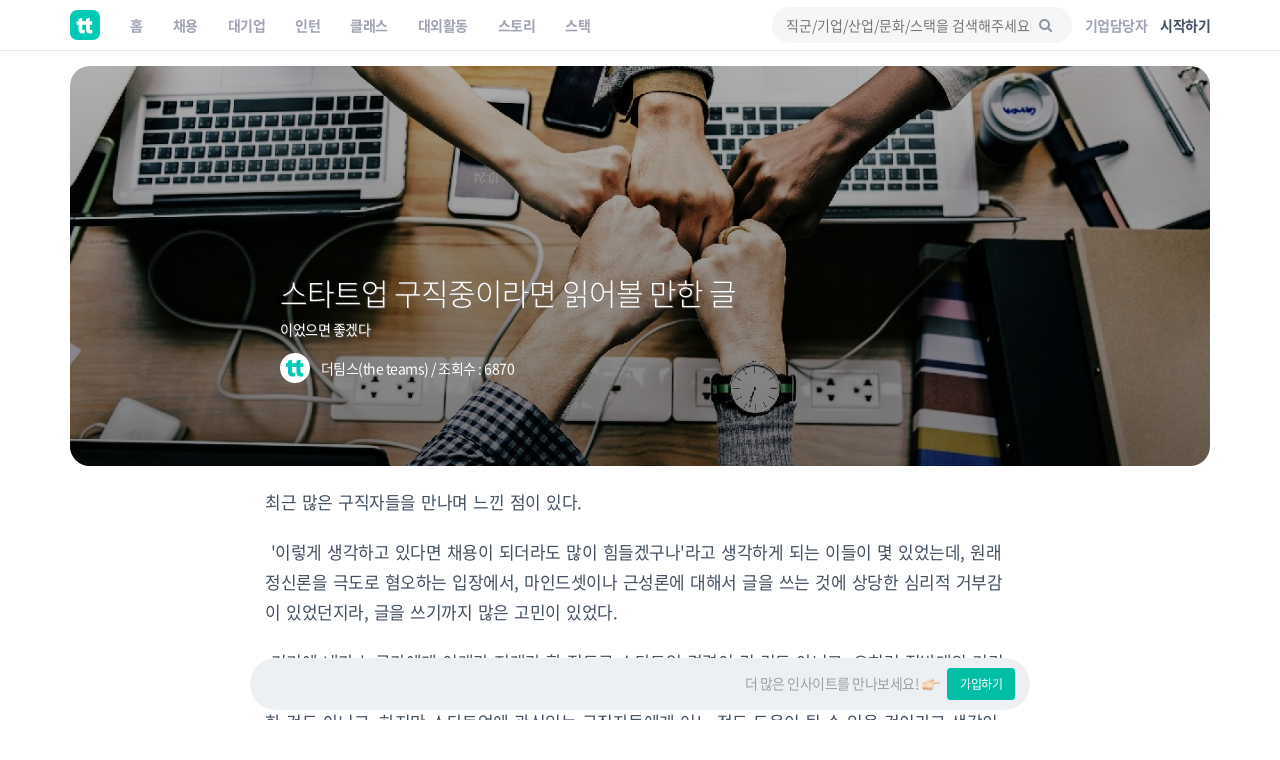

--- FILE ---
content_type: text/html; charset=UTF-8
request_url: https://www.theteams.kr/teams/35/post/67534
body_size: 33359
content:
<!DOCTYPE html>
<html lang="ko">
<head>
	<meta http-equiv="X-UA-Compatible" content="IE=edge">

	<meta name="naver-site-verification" content="03a49d352b96857e6766738866ca0a8acc6b1043" />
	<meta name="yandex-verification" content="76594995254fcc42" />

	<meta charset="utf-8">
	<meta name="viewport" content="width=device-width, initial-scale=1, maximum-scale=1, shrink-to-fit=no">

	<meta name="google-site-verification" content="r8TCIR7hTtfTh_x8vsS849kUrSsBmiDFL1fUEsJEffE" />
	<meta name="facebook-domain-verification" content="jhwvt8s4d9r13zqprv1a9q8u8ib8f8" />
	<link rel="alternate" hreflang="ko" href="https://www.theteams.kr/" />

						<title>스타트업 구직중이라면 읽어볼 만한 글 by 더팀스(the teams) | 더팀스</title>
			
	<!-- appstore link -->
	<!-- <meta name="apple-itunes-app" content="app-id=1449948323">
	<meta property="al:ios:app_store_id" content="1449948323">
	<meta property="al:ios:app_name" content="더팀스"> -->
	<meta name="apple-itunes-app" content="app-id=1449948323">
	<meta name="google-play-app" content="app-id=com.theteams.android">

	<meta name="description" content="최근 많은 구직자들을 만나며 느낀 점이 있다. &#39;이렇게 생각하고 있다면 채용이 되더라도 많이 힘들겠구나&#39;라고 생각하게 되는 이들이 몇 있었는데, 원래 정신론을 극도로 혐오하는 입장에서, 마인드셋이나 근성론에 대해서 글을 쓰는 것에 상당한 심리적 거부감이 있었던지라, 글을 쓰기까지 많은 고민이 있었...">
			<meta name="keywords" content=" 더팀스, 스타트업 채용, 기업문화, 스타트업 팀 빌딩, 스타트업 인턴, 인턴, 스타트업 투자, THE TEAMS, THETEAMS, theteams, 더팀즈, 중소기업 채용, 중견기업 채용, 대학교 창업 동아리, co-founder, startup, recruiting, career">
	

	<meta property="fb:app_id" content="1186339821395765"/>
	<meta property="og:url" content="https://www.theteams.kr/teams/35/post/67534">
	<link rel="canonical" href="https://www.theteams.kr/teams/35/post/67534">
	<meta property="og:locale" content="ko_KR">
	<meta property="og:type" content="website" />
	<!-- <meta property="og:image" content="https://www.theteams.kr/includes/img/og_thumbnail.png"> -->

	<!-- startup2021 임시 -->
			<meta property="og:image" content="https://www.theteams.kr/includes/uploads/feed/20180800015048_team-3373638_1920.jpg"/> <!--/favicon.png-->
		<meta property="og:title" content="스타트업 구직중이라면 읽어볼 만한 글 by 더팀스(the teams)"/>
		<meta property="og:site_name" content="더팀스(THE TEAMS)::더팀스(the teams)"/>
		<meta property="og:description" content="최근 많은 구직자들을 만나며 느낀 점이 있다. &#39;이렇게 생각하고 있다면 채용이 되더라도 많이 힘들겠구나&#39;라고 생각하게 되는 이들이 몇 있었는데, 원래 정신론을 극도로 혐오하는 입장에서, 마인드셋이나 근성론에 대해서 글을 쓰는 것에 상당한 심리적 거부감이 있었던지라, 글을 쓰기까지 많은 고민이 있었..." />
			<link rel="canonical" href="https://www.theteams.kr/teams/35/post/67534">

			<meta property="article:author" content="https://www.facebook.com/1684847454914558" />
			<meta property="article:publisher" content="https://www.facebook.com/theteams.kr">
	<!-- smartbanner -->
	<meta name="smartbanner:title" content="더팀스 - 나만의 취업 기준을 완성하는 채용앱">
	<meta name="smartbanner:author" content="더팀스">
	<meta name="smartbanner:price" content="FREE">
	<meta name="smartbanner:price-suffix-apple" content=" - On the App Store">
	<meta name="smartbanner:price-suffix-google" content=" - In Google Play">
	<meta name="smartbanner:icon-apple" content="/includes/img/logo_round.svg">
	<meta name="smartbanner:icon-google" content="/includes/img/logo_round.svg">
	<meta name="smartbanner:button" content="앱에서 이용해보기">
	<meta name="smartbanner:button-url-apple" content="https://apps.apple.com/us/app/apple-store/id1449948323">
	<meta name="smartbanner:button-url-google" content="https://play.google.com/store/apps/details?id=com.theteams.android">
	<meta name="smartbanner:enabled-platforms" content="android,ios">
	<meta name="smartbanner:close-label" content="다음에 할게요">

	<link rel="stylesheet" href="/includes/lib/smartbanner/smartbanner.css?v=8136">
	<script src="/includes/lib/smartbanner/smartbanner.js?v=711" type="a3877b3aaa0f6f19f3d6edfb-text/javascript"></script>

	<!-- app ios, android hide -->
	<style media="screen">
	.smartbanner{ display: none; }
	</style>
	<!-- Favicons-->
			<link rel="shortcut icon" href="https://www.theteams.kr/includes/img/favicon.png" type="image/x-icon">
		<link rel="apple-touch-icon" type="image/x-icon" href="https://www.theteams.kr/includes/img/icon_57.png">
		<link rel="apple-touch-icon" type="image/x-icon" sizes="72x72" href="https://www.theteams.kr/includes/img/icon_72.png">
		<link rel="apple-touch-icon" type="image/x-icon" sizes="114x114" href="https://www.theteams.kr/includes/img/icon_114.png">
		<link rel="apple-touch-icon" type="image/x-icon" sizes="120x120" href="https://www.theteams.kr/includes/img/icon_120.png">
		<link rel="apple-touch-icon" type="image/x-icon" sizes="144x144" href="https://www.theteams.kr/includes/img/icon_144.png">
	

	<!-- BASE CSS -->
	<link href="https://www.theteams.kr/includes/css/base.css?v=292" rel="stylesheet">

	<!-- SPECIFIC CSS -->
	<link href="https://www.theteams.kr/includes/css/tabs.css?v=92" rel="stylesheet">

	<link rel="stylesheet" type="text/css" href="https://www.theteams.kr/includes/css/v2/common.css?v=1152"/>
	<link rel="stylesheet" type="text/css" href="https://www.theteams.kr/includes/css/v2/section.css?v=2311"/>

	<!-- Modernizr -->
	<script src="https://www.theteams.kr/includes/js/modernizr.js" type="a3877b3aaa0f6f19f3d6edfb-text/javascript"></script>

	<!--[if lt IE 9]>
	<script src="https://www.theteams.kr/includes/js/html5shiv.min.js"></script>
	<script src="https://www.theteams.kr/includes/js/respond.min.js"></script>
	<![endif]-->

	<!-- Common scripts -->
	<script src="https://www.theteams.kr/includes/js/jquery-1.11.2.min.js" type="a3877b3aaa0f6f19f3d6edfb-text/javascript"></script>

	<!-- validate -->
	<script src="https://www.theteams.kr/includes/js/validate.js" type="a3877b3aaa0f6f19f3d6edfb-text/javascript"></script>
	<script src="https://www.theteams.kr/includes/js/tabs.js" type="a3877b3aaa0f6f19f3d6edfb-text/javascript"></script>
	<script src="https://www.theteams.kr/includes/js/device.min.js" type="a3877b3aaa0f6f19f3d6edfb-text/javascript"></script>

	<script async src="https://pagead2.googlesyndication.com/pagead/js/adsbygoogle.js" type="a3877b3aaa0f6f19f3d6edfb-text/javascript"></script>
	<script type="a3877b3aaa0f6f19f3d6edfb-text/javascript">
	(adsbygoogle = window.adsbygoogle || []).push({
		google_ad_client: "ca-pub-3771462751773908",
		enable_page_level_ads: true
	});
	</script>


	
		<script type="a3877b3aaa0f6f19f3d6edfb-text/javascript">
		// (function(h,o,t,j,a,r){
		// h.hj=h.hj||function(){(h.hj.q=h.hj.q||[]).push(arguments)};
		// h._hjSettings={hjid:240038,hjsv:5};
		// a=o.getElementsByTagName('head')[0];
		// r=o.createElement('script');r.async=1;
		// r.src=t+h._hjSettings.hjid+j+h._hjSettings.hjsv;
		// a.appendChild(r);
		// })(window,document,'//static.hotjar.com/c/hotjar-','.js?sv=');
		</script>

		<!-- GA -->
		<script type="a3877b3aaa0f6f19f3d6edfb-text/javascript">
		(function(i,s,o,g,r,a,m){i['GoogleAnalyticsObject']=r;i[r]=i[r]||function(){
			(i[r].q=i[r].q||[]).push(arguments)},i[r].l=1*new Date();a=s.createElement(o),
			m=s.getElementsByTagName(o)[0];a.async=1;a.src=g;m.parentNode.insertBefore(a,m)
		})(window,document,'script','//www.google-analytics.com/analytics.js','ga');
		ga('create', 'UA-71253628-1', 'auto');
		ga('send', 'pageview');
		</script>

					<!-- Google Tag Manager -->
			<noscript><iframe src="//www.googletagmanager.com/ns.html?id=GTM-NXS93H"
				height="0" width="0" style="display:none;visibility:hidden"></iframe></noscript>
				<script type="a3877b3aaa0f6f19f3d6edfb-text/javascript">(function(w,d,s,l,i){w[l]=w[l]||[];w[l].push({'gtm.start':
				new Date().getTime(),event:'gtm.js'});var f=d.getElementsByTagName(s)[0],
				j=d.createElement(s),dl=l!='dataLayer'?'&l='+l:'';j.async=true;j.src=
				'//www.googletagmanager.com/gtm.js?id='+i+dl;f.parentNode.insertBefore(j,f);
			})(window,document,'script','dataLayer','GTM-NXS93H');</script>
			<!-- End Google Tag Manager -->
		
		<!-- Global site tag (gtag.js) - Google Ads: 372947567 --> <script async src="https://www.googletagmanager.com/gtag/js?id=AW-372947567" type="a3877b3aaa0f6f19f3d6edfb-text/javascript"></script> <script type="a3877b3aaa0f6f19f3d6edfb-text/javascript"> window.dataLayer = window.dataLayer || []; function gtag(){dataLayer.push(arguments);} gtag('js', new Date()); gtag('config', 'AW-372947567'); </script>

		<!-- Facebook Pixel Code -->
		<script type="a3877b3aaa0f6f19f3d6edfb-text/javascript">
		!function(f,b,e,v,n,t,s){if(f.fbq)return;n=f.fbq=function(){n.callMethod?
			n.callMethod.apply(n,arguments):n.queue.push(arguments)};if(!f._fbq)f._fbq=n;
			n.push=n;n.loaded=!0;n.version='2.0';n.queue=[];t=b.createElement(e);t.async=!0;
			t.src=v;s=b.getElementsByTagName(e)[0];s.parentNode.insertBefore(t,s)}(window,
				document,'script','//connect.facebook.net/en_US/fbevents.js');

				fbq('init', '743197732477790');
				fbq('track', "PageView");
				fbq('track', 'ViewContent');
				</script>
				<noscript><img height="1" width="1" style="display:none"
					src="https://www.facebook.com/tr?id=743197732477790&ev=PageView&noscript=1"
					/></noscript>
					<!-- End Facebook Pixel Code -->

					<!-- naver A -->
					<script type="a3877b3aaa0f6f19f3d6edfb-text/javascript" src="//wcs.naver.net/wcslog.js"></script>
					<script type="a3877b3aaa0f6f19f3d6edfb-text/javascript">
					if(!wcs_add) var wcs_add = {};
					wcs_add["wa"] = "23d5b890bbe1e8";
					wcs_do();
					</script>
					<!-- end naver A -->

					
					
					<!-- /* Background pattern from Toptal Subtle Patterns */ -->
				</head>
<body>

<div id="fb-root"></div>
<style>
.tt_navbar {
  background: #fff;
  z-index: 100000;
}

.tt_navbar .navbar-brand {
  float: inherit;
  padding: 10px 15px;
}

.tt_navbar .navbar-nav>li>a {
  color: var(--color-gray);
}

.tt_navbar .navbar-nav>.active>a,
.tt_navbar .navbar-nav>.active>a:focus,
.tt_navbar .navbar-nav>.active>a:hover {
  color: var(--text_color_dark_black);
  background: none;
}

.tt_navbar .navbar-toggle {
  float: inherit;
  margin-left: 15px;
  margin-right: 0;
  border: none;
  padding-left: 0;
  padding-right: 0;
}

.tt_navbar .navbar-toggle:focus,
.tt_navbar .navbar-toggle:hover {
  background: #fff;
}

.tt_navbar .navbar-collapse {
  width: 100%;
  margin: 0;
  /* padding: 0 !important; */
  /* overflow-x: hidden !important; */
}

.tt_navbar .menu_right {
  height: 50px;
  list-style: none;
  margin: 0;
  display: flex;
  align-items: center;
  /* margin: 0; */
}

.tt_navbar .input_search {
  width: 100%;
  background: var(--color-light-gray);
  border: none;
  border-radius: 50px;
  height: 36px;
  font-size: 14px;
  padding-left: 14px;
  padding-right: 39.2px;
  outline: none;
}

.tt_navbar .input_search:placeholder {
  color: #A1A4B4;
}

.tt_navbar .tt-menu.tt-open {
  position: fixed !important;
  top: 50px !important;
  width: 100%;
  min-height: 200px;
  background: #fff;
  padding-top: 10px;
  padding-bottom: 10px;
}

.tt_navbar .twitter-typeahead {
  width: 100%;
}

.tt_navbar .badge_search {
  color: var(--color-dark-gray);
  border: 1px solid #6A7A8C;
  width: fit-content;
  font-size: 12px;
  border-radius: 50px;
  padding: 5px 15px;
  margin-right: 5px;
  cursor: pointer;
  display: inline-block;
  margin-top: 10px;
}

.tt_navbar .cancel {
  white-space: nowrap;
  margin-right: 10px;
}

.tt_navbar .input_search_container {
  display: flex;
  align-items: center;
  height: 50px;
}

.tt_navbar .input_search_container #bloodhound {
  width: 100%;
}

.tt_navbar .input_with_icon {
  position: relative;
}

.tt_navbar .input_with_icon i {
  position: absolute;
  right: 16px;
  z-index: 999;
  line-height: 36px;
  /* color: var(--color-gray); */
  color: #8994A2;
  margin-top: -1px;
}

.tt_navbar .keyword_container {
  padding-top: 13px;
  padding-bottom: 20px;
}

.tt_navbar .keyword_container .history_container p,
.tt_navbar .keyword_container .popular_container p {
  margin-bottom: 0;
}

.tt_navbar .keyword_container .history_container {
  margin-bottom: 20px;
}


.tt_navbar .icon_search_mobile i {
  font-size: 18px;
  color: #8794A3;
}

.nav_position_profile {
  line-height: 2 !important;
}

.open .nav_position_profile img {
  border: 2px solid rgba(0,0,0,0.1);
}
@media (max-width: 768px) {
  .tt_navbar .icon_search_web {
    display: none;
  }

  .tt_navbar .icon_search_mobile {
    display: block;
  }
}

@media (min-width: 768px) {
  .tt_navbar .icon_search_web {
    display: block;
    width: 300px;
  }

  .tt_navbar .icon_search_mobile {
    display: none;
  }
}
</style>

<style>
  .alert-google-chrome {
    background: #0AC0AE;
    color: #fff;
    margin-bottom: 0;
    border-radius: 0;
  }

  .alert-google-chrome a {
    color: #fff;
  }

  .alert-google-chrome .logo_container {
    /* font-size: 14px; */
    text-align: left;
  }

  .alert-google-chrome .text_container {
    font-size: 16px;
    text-align: center;
  }

  .alert-google-chrome .close_container {
    font-size: 14px;
    text-align: right;
    color: #C7FFF9;
  }

  @media (max-width: 992px) {
    .alert-google-chrome .logo_container {
      display: none;
    }

    .alert-google-chrome .close_container .close_text {
      display: none;
    }
  }
</style>


<nav class="navbar navbar-default navbar-fixed-top tt_navbar">
  <div class="container nav_container">
    <div class="navbar-header">
      <button type="button" class="navbar-toggle collapsed" data-toggle="collapse" data-target="#bs-example-navbar-collapse-1" aria-expanded="false">
        <span class="icon-bar no-before"></span>
        <span class="icon-bar no-before"></span>
        <span class="icon-bar no-before"></span>
      </button>
      <a class="navbar-brand" href="/">
        <img src="/includes/img/logo_round.svg" width="30" height="30">
      </a>
    </div>

    <div class="pull-right">
      <ul class="menu_right" style="padding-left: 0;">
        <li class="icon_search_web">
          <div class="input_with_icon">
            <i class="icon-search"></i>
            <input class="typeahead ellipsis-1 input_search toggle_nav_search" type="text" placeholder="직군/기업/산업/문화/스택을 검색해주세요" value="">
          </div>
        </li>
        <li class="icon_search_mobile">
          <i class="icon-search toggle_nav_search"></i>
        </li>
                  <li>
            <a href="/about/overview" class="text_color_gray" style="padding-left: 13px; padding-right: 13px;"><b>기업담당자</b></a>
          </li>
          <li>
            <a href="#tlogin" class="text_color_dark_gray"><b>시작하기</b></a>
          </li>
              </ul>
    </div>

    <div class="collapse navbar-collapse" id="bs-example-navbar-collapse-1">
      <ul class="nav navbar-nav text-center">
        <li ><a href="/"><b>홈</b></a></li>
        <li ><a href="/recruit"><b>채용</b></a></li>
        <li ><a href="/recruit_big"><b>대기업</b></a></li>
        <li ><a href="/intern"><b>인턴</b></a></li>
        <li ><a href="/prime"><b>클래스</b></a></li>
        <li ><a href="/activities"><b>대외활동</b></a></li>
        <li ><a href="/story"><b>스토리</b></a></li>
        <li ><a href="/stack"><b>스택</b></a></li>
      </ul>
    </div>
  </div>

  <div class="container search_container" style="display: none;">
    <div class="input_search_container">
      <button type="button" class="all-unset cancel toggle_nav_search">취소</button>
      <div id="bloodhound">
        <form action="/results" method="get" id="search">
          <div class="input_with_icon">
            <i class="icon-search" onclick="if (!window.__cfRLUnblockHandlers) return false; enterkey('button')" data-cf-modified-a3877b3aaa0f6f19f3d6edfb-=""></i>
            <input class="typeahead ellipsis-1 input_search" type="text" placeholder="직군/기업/산업/문화/스택을 검색해주세요" name="search_query" onkeyup="if (!window.__cfRLUnblockHandlers) return false; enterkey('input')" value="" data-cf-modified-a3877b3aaa0f6f19f3d6edfb-="">
          </div>
        </form>
      </div>
    </div>
    <div class="keyword_container">
      <div class="history_container">
        <p><b>최근 검색어</b><button class="all-unset pull-right" onclick="if (!window.__cfRLUnblockHandlers) return false; removeAllSearchHistory()" style="color: #C8CBD2;" data-cf-modified-a3877b3aaa0f6f19f3d6edfb-="">지우기</button></p>
        <div></div>
      </div>
      <div class="popular_container">
        <p><b>어제 가장 많이 검색한 키워드</b></p>
        <div></div>
      </div>
    </div>
  </div>

  <!-- <div class="alert alert-google-chrome alert-dismissible" style="display: none;">
    <div class="container">
      <div class="row">
        <div class="col-md-2 logo_container">
          <img src="/includes/img/theteams_logo_w.png" style="width: 82px; margin-bottom: 4px; margin-left: 10px;">
        </div>
        <div class="col-md-8 text_container">
          <b class="font-size-16"><a href="https://www.google.co.kr/chrome/?brand=CHBD&gclid=EAIaIQobChMIj-Ot8MHi6gIVQteWCh0m2AyQEAAYASAAEgJ_wfD_BwE&gclsrc=aw.ds" target="_blank"><u>Google Chrome 브라우저</u></a>로 더 빠르고 쾌적한 환경에서 이용하세요!</b>
        </div>
        <div class="col-md-2 close_container">
          <span class="close_text">3일 동안 보지 않기</span><a href="#" class="close" data-dismiss="alert" aria-label="close">&times;</a>
        </div>
      </div>
    </div>
  </div> -->
</nav>

<!-- 추후에 고쳐서, 다시 올림 -->
<!-- <div class="alert alert-notice1 alert-dismissible" role="alert">
  <p style="font-size: 12px; font-weight: 700;">웹 알림 설정</p>
  <p style="font-size: 12px; color: #99a5a8; margin-top:-4px;">새 소식 받아보기<img src="/includes/img/emoji/emoji_fairy.svg" style="margin-left:3px; margin-top: -3px; width: 15px;" alt="alert icon"></p>
</div> -->

<script src="https://www.theteams.kr/includes/js/typeahead/dist/typeahead.bundle.min.js" type="a3877b3aaa0f6f19f3d6edfb-text/javascript"></script>
<script src="https://www.theteams.kr/includes/js/nav.js?v=290210" type="a3877b3aaa0f6f19f3d6edfb-text/javascript"></script> <!---->
<script type="a3877b3aaa0f6f19f3d6edfb-text/javascript">
  var mobile_search_act = 0;

  $(document).on('click','.nav_search_mobile_i',function(){
  	mobile_search_act = !mobile_search_act;
  	if (mobile_search_act) {
  		$('.nav_search_mobile_i').css({ color: '#000'	});
  		$('.search_nav').attr('style','display: block !important');
  	}else{
  		$('.nav_search_mobile_i').css({	color: '#aaa'	});
  		$('.search_nav').attr('style','display: none');
  	}
  });

  $(document).ready(function(){
  	// 모바일 사이드바
  	// when opening the tn_sidebar
  	$('#tn_sidebarCollapse').on('click', function () {
  		// open tn_sidebar
  		$('#tn_sidebar').addClass('active');
  		$('#tn_sidebar').attr('style','box-shadow: 3px 3px 3px rgba(0, 0, 0, 0.2)');
  		// fade in the tt-overlay
  		$('.tt-overlay').fadeIn();
  		$('.collapse.in').toggleClass('in');
  		// $('a[aria-expanded=true]').attr('aria-expanded', 'false');
  	});

  	// if tn_dismiss or tt-overlay was clicked
  	$('#tn_dismiss, .tt-overlay').on('click', function () {
  		// hide the tn_sidebar
  		$('#tn_sidebar').removeClass('active');
  		$('#tn_sidebar').attr('style','box-shadow: none');
  		// fade out the tt-overlay
  		$('.tt-overlay').fadeOut();
  	});
  });
</script>
<script type="a3877b3aaa0f6f19f3d6edfb-text/javascript">
  $(document).ready(function(){
    //최근 검색 키워드 가져오기
    var searchHistory = JSON.parse(localStorage.getItem("searchHistory"));
    if(searchHistory) {
      for (var i = searchHistory.length -1; i >= 0; i--) {
        $('.history_container>div').append('<div class="badge_search" style="border: 1px solid #E9EBEE;"><span onclick="setInputValue(\'' + searchHistory[i].keyword +'\')">' + searchHistory[i].keyword + '</span><i class="icon-cancel" onclick="removeSearchHistory(this, ' + i + ')"></i></div>');
      }
    }

    //어제 가장 많이 검색한 키워드 가져오기
    $.ajax({
     type : "POST",
     dataType: "JSON",
     url : '/api/get_popular_keyword',
     success : function(data){
       var html = '';
       for (var i = 0; i < data.search_log.length; i++) {
         html += '<div class="badge_search" onclick="setInputValue(\'' + data.search_log[i] +'\')">' + data.search_log[i] + '</div>';
       }
       $('.popular_container>div').html(html);
     },
     error: function(request, status, error) {
       console.log("code:"+request.status+"\n"+"message:"+request.responseText+"\n"+"error:"+error);
     },
   });

   //검색바 토글
   $('.toggle_nav_search').on('click', function () {
     $('.nav_container').toggle();
     $('.search_container').toggle();

     if($('.search_container').is(":visible")) {
       $('input[name=search_query]').focus().setCursorPosition ( $("input[name=search_query]").val().length );
       $('.tt-overlay').fadeIn();
     } else {
       $('.tt-overlay').fadeOut();
       $('input[type=text].toggle_nav_search').val($('input[name=search_query]').val());
     }
   });

   $('.tt-overlay').on('click', function () {
     $('.tt-overlay').fadeOut();
     $('input[type=text].toggle_nav_search').val($('input[name=search_query]').val());
     $('.nav_container').toggle();
     $('.search_container').toggle();
   });
  });

  $.fn.setCursorPosition = function(pos) {
    this.each(function(index, elem) {
      if (elem.setSelectionRange) {
        elem.setSelectionRange(pos, pos);
      } else if (elem.createTextRange) {
        var range = elem.createTextRange();
        range.collapse(true);
        range.moveEnd('character', pos);
        range.moveStart('character', pos);
        range.select();
      }
    });
    return this;
  };

  function setInputValue(keyword) {
    $('input[name=search_query]').val(keyword);
    addSearchHistory(keyword);
    location.href = "/results?search_query=" + keyword;
  }

  function enterkey(kind) {
    if(kind == 'button') {
      addSearchHistory($('input[name=search_query]').val().trim());
      $( "form#search" ).submit();
    } else if(kind == 'input') {
      if (window.event.keyCode == 13) {
        addSearchHistory($('input[name=search_query]').val().trim());
        $( "form#search" ).submit();
      }
    }
  }

  function addSearchHistory(keyword) {
    var searchHistory = (JSON.parse(localStorage.getItem("searchHistory")) || []).slice(-9);
    var pushFlag = true;

    searchHistory.forEach(function(currentValue, index, array) {
      if(currentValue.keyword == keyword) {
        searchHistory.push(searchHistory.splice(index, 1)[0]);
        pushFlag = false;
      }
    });

    if(pushFlag) {
      searchHistory.push({
        'keyword': keyword,
      });
    }

    localStorage.setItem("searchHistory", JSON.stringify(searchHistory));
  }


  function removeSearchHistory(obj, idx) {
    var searchHistory = JSON.parse(localStorage.getItem("searchHistory"));

    searchHistory.splice(idx, 1);
    searchHistory = JSON.stringify(searchHistory);
    localStorage.setItem("searchHistory", searchHistory);
    $(obj).parent().remove();
  }

  function removeAllSearchHistory() {
    localStorage.removeItem("searchHistory");
    $('.history_container>div').html('');
  }

  // 추천 검색어
  const searchIndexes = new Bloodhound({
    datumTokenizer: datum => Bloodhound.tokenizers.whitespace(datum.value),
    queryTokenizer: Bloodhound.tokenizers.whitespace,
    remote: {
      url: '/api/get_search_indexes?query=%QUERY',
      wildcard: '%QUERY',
      filter: data => $.map(data.indexes, index => ({
        value: index.si_keyword
      }))
    }
  });

  searchIndexes.initialize();

  $('.typeahead').typeahead(null, {
    displayKey: 'value',
    source: searchIndexes.ttAdapter(),
    templates: {
      suggestion: function(data){
        return '<div class="container font-size-16 text_color_dark_gray" style="padding-top: 10px; cursor: pointer;" onclick="setInputValue(\'' + data.value + '\')">' + data.value + '<hr style="margin: 10px 0 0 0;"/></div>';
      }
    },
  });
</script>

<script type="a3877b3aaa0f6f19f3d6edfb-text/javascript">
  function setCookie(cname, value, expire) {
     var todayValue = new Date();
     todayValue.setDate(todayValue.getDate() + expire);
     document.cookie = cname + "=" + encodeURI(value) + "; expires=" + todayValue.toGMTString() + "; path=/;";
  }

  function getCookie(name) {
   var cookieName = name + "=";
   var x = 0;
   while ( x <= document.cookie.length ) {
      var y = (x+cookieName.length);
      if ( document.cookie.substring( x, y ) == cookieName) {
         if ((lastChrCookie=document.cookie.indexOf(";", y)) == -1)
            lastChrCookie = document.cookie.length;
         return decodeURI(document.cookie.substring(y, lastChrCookie));
      }
      x = document.cookie.indexOf(" ", x ) + 1;
      if ( x == 0 )
         break;
      }
   return "";
  }

  function getBrowserType(){ //브라우저 체크
    var agt = navigator.userAgent.toLowerCase();
    if (agt.indexOf("chrome") != -1) return 'Chrome';
    if (agt.indexOf("opera") != -1) return 'Opera';
    if (agt.indexOf("staroffice") != -1) return 'Star Office';
    if (agt.indexOf("webtv") != -1) return 'WebTV';
    if (agt.indexOf("beonex") != -1) return 'Beonex';
    if (agt.indexOf("chimera") != -1) return 'Chimera';
    if (agt.indexOf("netpositive") != -1) return 'NetPositive';
    if (agt.indexOf("phoenix") != -1) return 'Phoenix';
    if (agt.indexOf("firefox") != -1) return 'Firefox';
    if (agt.indexOf("safari") != -1) return 'Safari';
    if (agt.indexOf("skipstone") != -1) return 'SkipStone';
    if (agt.indexOf("msie") != -1) return 'Internet Explorer';
    if (agt.indexOf("rv:11.0") != -1) return 'Internet Explorer';
    if (agt.indexOf("netscape") != -1) return 'Netscape';
    if (agt.indexOf("mozilla/5.0") != -1) return 'Mozilla';
  }

  if(getBrowserType() != 'Chrome' && getBrowserType() != 'Safari') {
    if(!getCookie('close-alert-google-chrome')) {
      $('.alert-google-chrome').show();
    }
  }

  $('.alert-google-chrome').on('close.bs.alert', function () {
    setCookie("close-alert-google-chrome", true, 3);
  });
</script>

<div class="tt-overlay"></div>
<link href="https://www.theteams.kr/includes/js/froala_editor_2.7.0/css/froala_style.min.css" rel="stylesheet" type="text/css" />
<link href="https://www.theteams.kr/includes/css/feededitor.css?v2=9230493" rel="stylesheet">
<link href="https://www.theteams.kr/includes/css/magazine.css?v=e37411" rel="stylesheet">
<link rel="stylesheet" type="text/css" href="https://www.theteams.kr/includes/js/zoom/css/zoom.css"/>
<link href="https://www.theteams.kr/includes/css/skins/square/blue.css" rel="stylesheet">
<link href="https://www.theteams.kr/includes/css/stack.css?v=3" rel="stylesheet">

<style>
.tt-menu {
	max-height: 900px;
}
.fd_fixed_join_btn{
	border: 1px solid #00BFA5;
	border-radius:3px;
	color:#ffffff;
	font-size: 12px;
	padding:5px 12px;
	display:inline-block;
	margin-right:10px;
	background: #00BFA5;
}
.fd_fixed_join_btn:hover{
	background:#00AD93;
	color: #ffffff;
}
.feed_not-active{
	pointer-events: none;
  cursor: default;
  text-decoration: none;
  color: rgba(255,255,255,0.7);
	background:#e0e0e0;
	border:none;
}
/* 11/15 UI변경 */

/* 하단 커리어토스 */
.stack_posting_wrap{
	border: 1px solid #E7E9EC;
	margin-bottom: 30px;
	overflow: hidden;
	background: #fff;
	border-radius: 5px;
	box-shadow: 0px 2px 5px rgba(0,0,0,0.08);
}
.stack_posting_img_wrap{
	display:block;
	overflow:hidden;
	position:relative;
}
.stack_posting_max_height{
	max-height:178px;
}
.stack_content_wrap_all{
	padding:15px;
	background:#fff;
}
.stack_categories_atag_content{
	color:#6A7A8C;
}
.stack_posting_text_p{
	line-height:1.6;
}
.stack_tab{
	position:relative;
	padding:15px 5px 10px 70px;
	min-height:65px;
	display:table;
	background:#fff;
	border-radius:3px;
}
.stack_cut{
	display:table-cell;
	vertical-align:middle;
}
.stack_img_figure{
	left:0;
	width:45px;
	height:45px;
	overflow:hidden;
	position:absolute;
	top:10px;
}
.stack_posting_img{
	border:1px solid #E7E9EC;
	width:45px;
	height:45px;
}
.stack_posting_h3{
	font-size: 16px;
	margin: 0;
	padding: 0;
}
.stack_posting_small{
	color: #8794A3;
	margin: 0;
	padding: 0;
	word-break: break-all;
}

.fr_count{
	display: inline-block;
	color: #C7CBD3;
    font-size: 14px;
    font-weight: 700;
		margin-right: 10px;
}

.stack_logo_list {
	color: #f5f5f5;
	padding: 0px;
}

.stack_md_pick_li {
	margin-right: 5px;
	margin-bottom: 0px;
}

.stack_md_pick_img {
	width: 24px;
	height: 24px;
}

/* 앱 설치 팝업 */
.button_download2 {
	width: 150px;
	display: inline-block;
	background: #00ccc2;
	color: #fff;
	text-align: center;
	font-weight: 700;
	border-radius: 50px;
	padding: 12px 20px;
	-webkit-transition-duration: 0.2s; /* Safari */
	transition-duration: 0.2s;
	text-shadow: 0px 1px 1px rgba(0,0,0,0.1);
	}

.button_download2:hover {
	background: #00ccc2;
	color: #fff;
	text-align: center;
	font-weight: 700;
	border-radius: 50px;
	padding: 12px 20px;
	box-shadow: 0px 5px 15px rgba(0,115,109,0.20);
}

.md_popup_body_h3{
	color:#435061;
	font-weight:400;
	font-size:28px;
	margin-top: 0px;
	margin-bottom:15px;
}
.md_popup_body_p{
	color:#8794A3;
	font-weight: 400;
	font-size: 14px;
	width: 75%;
	margin-left: auto;
	margin-right: auto;
}

/* 프로그래밍 코드가 잘 보이기 위한 장치 */
pre span {
	display:block;
	margin-top: 10px;
}
.se-module-code {
	white-space:pre;
}
/* 앱 설치 팝업 끝 */

.editor_header {
  border-radius: 20px;
  overflow: hidden;
  margin-top: 20px;
}
.tt_blog_footer_like {
  border: none;
  background: none;
  transition: none;
  backdrop-filter: none;
}
.tt_blog_footer_actionbar {
  padding: 10px 20px;
  /* background: #f0f0f0; */
	background: #edf0f3;
  border-radius: 40px;
}
.tm_posting_wrap {
  border: 1px solid #EEF0F2;
  margin-bottom: 30px;
  overflow: hidden;
  border-radius: 6px;
  background: #fff;
}
.tm_main_common_design01 {
  border-radius: 20px;
  transition: all .2s ease-out!important;
}
.tm_main_common_design01:hover {
  box-shadow: 0 2px 8px rgb(232, 233, 236);
  -ms-transform: translateY(-1px);
  transform: translateY(-1px);
}

.padding_top_15 {
	padding-top: 15px;
}

.padding_top_bottom_15 footer {
	margin-top: 0 !important;
}

</style>
<script type="a3877b3aaa0f6f19f3d6edfb-text/javascript" src="https://ssl.pstatic.net/adimg3.search/adpost/js/adpost_show_ads_v2.min.js"></script>

<div class="top_nav_black"></div>

<!-- .fd_body_header_fixed, fd_body_content -->
<div class="container" id="edBodyHeader">
	<div class="editor_header header_color_white" style="background: url('https://www.theteams.kr/includes/uploads/feed/20180800015048_team-3373638_1920.jpg');background-size: cover;background-position: center center;">
	</div>


		
	<div class="container">
		<div class="row">
			<div class="col-md-8 col-md-offset-2">
				<div class="cover_title cover_view_title">
					<h1 class="opacity_font">스타트업 구직중이라면 읽어볼 만한 글</h1>
					<div class="cover_sub_title opacity_font">이었으면 좋겠다</div>
					<p class="tt_blog_name opacity_font" style="margin-top: 14px; ">
												<a href="/teams/35/feeds" ><img src="https://www.theteams.kr/includes/uploads/company_profile/64eca5d67d7885197976586310fe6eaa20190123155919_nail.jpg" class="img-circle tt_thumb_company" alt=""></a>
						<a style="color: #fff;" href="/teams/35/feeds" >더팀스(the teams)</a>
												  / 조회수 : 6870					</p>
				</div>
			</div>
		</div>
	</div>
</div>

<div class="" id="edBodyContent">
	<div class="container">
		<div class="row">
			<div class="">
				<div class="post tt_post_cover_p post_view_pdtop">

					<div class="col-md-8 col-md-offset-2 fr-view" style="word-break: break-all;">
						<p>최근 많은 구직자들을 만나며 느낀 점이 있다.</p><p> &#39;이렇게 생각하고 있다면 채용이 되더라도 많이 힘들겠구나&#39;라고 생각하게 되는 이들이 몇 있었는데, 원래 정신론을 극도로 혐오하는 입장에서, 마인드셋이나 근성론에 대해서 글을 쓰는 것에 상당한 심리적 거부감이 있었던지라, 글을 쓰기까지 많은 고민이 있었다.</p><p> 거기에 내가 누군가에게 이래라 저래라 할 정도로 스타트업 경력이 긴 것도 아니고, 오히려 정반대의 커리어를 쌓아오던 입장에서 적응에 고생을 많이 한 쪽이라고 볼 수 있다. 아직 완벽하게 스타트업 시장에 적응한 것도 아니고. 하지만 스타트업에 관심있는 구직자들에게 어느 정도 도움이 될 수 있을 것이라고 생각이 되어, 결국 키보드를 두들기게 되었다.</p><p> 그런 의미에서 웃음기 쫙 빼고, 노잼에 진지충 그 자체로 글을 좀 써보려고 한다.</p><hr><p><strong>1. 리스크-리턴의 역학</strong></p><p> 흔히 &#39;음식 장사는 못해도 입에 풀칠은 하고 산다&#39;는 말을 하던 시절이 있었다. 동네 음식점의 90%가 망하고 있는 지금 생각하면 말도 안되는 소리지만, 음식 장사는 그만큼 위험부담을 덜 지고 운영할 수 있던 시기의 얘기다. 그 때는 팔다 남은 음식으로 적어도 가족들 배는 채울 수 있었으니까.</p><p> 특히 금융업계에서 이 관계성은 매우 명료하다. 리스크가 높아지면 기대할 수 있는 리턴의 폭 역시 넓어지고, 낮은 리스크를 지면 리턴 역시 낮아진다. 하이 리스크-로우 리턴 같은 말도 안되는 상품들은 이미 진작에 도태된 지 오래고, 로우 리스크-하이 리턴 같은 상품은 애초에 나올 수가 없다. 그런 게 있으면 내가 사지 왜 남에게 파나. 국가별 CDS(Credit Default Swap의 약자였던 것 같은데 잘 기억이 안 난다)의 신용 리스크를 1만분의 1 단위(bp라고 한다)로 쪼개서 이율을 책정하는데, 심지어 그래도 가끔 틀려서 거하게 손해를 보는 동네가 금융업계이다. 이 업계에서, 리스크-리턴의 관계성은 뉴턴 역학의 법칙과도 같은 위치에 있다.</p><p> 비슷한 느낌으로 채용 시장을 바라본다면, 아마 공무원은 국채 정도가 될 것 같다. 국가가 신용도를 보증하고, 이율도 다른 상품들과 비교하면 낮은 편이지만 확실한 이자 수익을 기대할 수 있는 상품이다. 대기업이나 공기업 직원은 사채 정도로 보면 될 것 같다. 땅콩들이 나와서 춤추고 노래하는 그 사채 말고, 회사가 발행하는 채권. 이율은 국채보다 높지만 신용도도 높아 실질적으로 볼 수 있는 이익은 그리 크지 않다. 중소/중견기업은 안정성 채권 펀드나 채권-주식 혼합형 펀드쯤 되지 않을까. 손해를 볼 수 있는 가능성이 꽤 있으니까.</p><p> 스타트업은, 그야말로 주식시장과 같다. 눈 깜빡할 새 상장폐지를 먹고 휴지조각이 되어버리는 회사도 있고, 어디 돈 쓸 데가 없어서 대충 500원짜리 주식을 사놨더니 그게 50만원이 되어 떼부자가 되는 경우도 있고, 친구 말만 믿고 샀더니 10년째 오르지도 내리지도 않는 경우도 있고, 작정하고 속이려 드는 회사에 넘어가 막대한 손해를 보기도 한다. 가장 리스크를 크게 지고, 가장 큰 이익을 볼 수 있다.</p><p> 그렇다면, 금융상품이 아니라 일자리로서의 리스크는 무엇이고, 리턴은 무엇일까?</p><p> 리턴은 명확하다. 돈이다. 성공한 스타트업의 초기 멤버는 대기업 임원이나 국가 공무원은 꿈도 꾸지 못하는 금전적 이득을 손에 넣을 수 있다. 그럼 당신이 걸어야 하는 리스크는 무엇일까? 인생에서 두 번 다시 돌이키지 못하는 당신의 귀중한 시간과 커리어이다. <u>즉 인생의 일부이다.</u></p><p> <strong>스타트업</strong>은, 인생의 일정 부분을 걸고 뛰어들어야 하는 업계인 것이다. 심지어 보상을 받을 수 있을 지 없을 지 <strong>기약조차 할 수 없는</strong><strong>.</strong></p><hr><p><strong>2. 그래서 신중하게 생각해야 한다</strong></p><p> 우리는 때가 되면 학교에 들어간다. 사실 대학교까지는 아무 생각 없이 다녀도 큰 문제가 없다. 최소한 전공에 따라 배운 건 머릿속에 남을 것이요, 성적 장학금보다 학사경고가 더 가까운 캠퍼스 라이프를 보냈더라도 친구나 인맥, 이도저도 아니면 &#39;참 잘 놀았다&#39;는 인생에 두 번 하기 힘든 경험을 할 수 있다.</p><p> 하지만 취업은 다르다. 첫 직장이 중요하다는 말은 누구나 한다. 하지만 처음이고 두 번째고를 떠나서, <span style="color: rgb(84, 172, 210);">일터</span>는 정말로 중요한 곳이다. 최소 평일의 1/3은 일터에서 보내야 하고, 일터의 사람들과 매일같이 얼굴을 마주쳐야 하고, 심지어 밥도 같이 먹으며, 아침부터 저녁까지 같은 공간에서 일을 해야 한다. <strong>어떤 사람과 내 인생의 약 1/3을 보낼 지</strong> 정하는 것이다.</p><p> 물론 월급이나 복지도 중요한 삶의 일부이다. 하지만 스타트업에서 높은 연봉과 훌륭한 복지를 기대하는 것은 우리집 지하에 유전이 묻혀있길 기대하는 것과 비슷하다. 만약 여러분이 높은 연봉과 훌륭한 복지를 자랑하는 &#39;스타트업&#39;을 찾고 있다면, 그 정성으로 대기업 입사를 준비하라고 말해주고 싶다. 그런 스타트업 자체가 손에 꼽을 정도로 적기도 하지만, 이미 당신은 그 기업의 &#39;일원&#39;이라기보다 &#39;직원&#39;에 가까운 포지션이 될 수 밖에 없으니까. 어차피 꼬리가 될 거면 닭 보다는 소의 꼬리가 낫다.</p><p> 그럼에도 불구하고 굳이 스타트업에서 일하고 싶다면, 소의 꼬리로 일하느니 닭의 머리가 되겠다는 각오를 분명히 해야 한다.</p><p> 만약 닭의 머리가 되겠다는 각오를 분명히 했다면, <strong>인생을 걸 준비를 해야 한다는 뜻</strong>이다.</p><hr><p><strong>3. 아무 것도 기대하지 마세요, 어차피 그런 건 없어요</strong></p><p> 매번 글을 쓸 때 마다 튀어나와 &#39;얘는 대체 <span style="color: rgb(0, 191, 165);">더팀스</span>에서 일을 하긴 하고 있는 건가&#39;라는 생각이 들지도 모르겠지만, 나의 예전 커리어는 스타트업과 심각하게 거리가 멀었다. 연 매출은 30조를 넘고, 자산은 2,000조가 조금 안 되는 괴물같은 크기의 금융그룹이었으니까. 그런 의미에서, 나만큼 스타트업으로의 이직에 대해 심각하게, 진지하게 고민한 사람은 없을 것이라 생각한다.</p><p> 눈치없이 전 직장의 자랑을 하자면, 도쿄 중심부의 23층짜리 빌딩을 18층부터 23층까지 쓰고 있었으며, 전면이 유리로 된 오피스에서는 도쿄의 전경이 한 눈에, 맑은 날에는 저 멀리 후지산이 보였다. 문구류나 비품이 필요하면 20층의 문구류 창고에서 원하는 것을 원하는 만큼 가져다 쓸 수 있었고, 잠시 휴식을 취할 수 있는 커뮤니티 플라자, 사내 ATM, 층마다 자판기 4대씩, 흡연자를 위한 흡연실과 도쿄의 하늘을 만끽할 수 있는 공중정원이 있었으며, 각 부서마다 행정, 사무, 경영지원을 위한 직원 2명이 배정되어 있어 귀찮은 일은 전혀 신경쓰지 않고 오로지 일에만 집중할 수 있는 환경이었다. 회의실은 내가 있던 리테일 부문만 해도 20개가 넘었고, 외부에서 손님이 와 18층의 접객 플로어에 가면 화사하고 단정한 옷을 입은 접수 담당 직원분들께서 회의실까지 안내해주셨고, 황송하게도 차나 물까지 준비해주시는데다 예정된 회의 시간이 지나면 스케쥴을 알려주시기까지 했다. 매년 6월과 12월에는 총합 500~700%의 보너스가 나왔고, 월급은 단 하루도 늦게 나온 적이 없다.</p><p> 그런 환경에서 스타트업으로 이직을 결심했을 때, 내가 생각한 것은 단 하나였다. <strong>&#39;나의 상식은 이제부터 상식이 아니다.&#39;</strong>라는 것.</p><p> 여담으로, 나중에 알았지만, 대기업에서 일을 하던 사람이 스타트업에 오면 으레 &#39;~해서 ~하니까 ~하는 건 어떻습니까!&#39;라며, 소위 말하는 <span style="color: rgb(184, 49, 47);">&#39;지적질&#39;</span>을 하기 시작한다고 한다. 회의를 어떻게 하자던가, 일하는 방식을 이렇게 고치자던가, 의사 결정의 프로세스를 어떻게 해보자던가...죄다 쓸모없는 짓이다. 왜? 그럴 거면 안내 데스크나 접수처 직원도 뽑아서 앉혀놓고 경비팀도 채용하자고 하지. 대기업에서 하는 것이라고 모두 옳은 건 아니다. 스타트업에는 스타트업만의 방식이 있고, 규모가 커짐에 따라 그에 맞추어 내부 프로세스를 바꾸어 가는 것이다.</p><p> 이런 상식의 파괴는 채용에도 똑같이 적용된다.</p><p> 월급이나 수당에 대해서 물어보는 건 아주 좋은 것이다. 먹고 살자고 취직하는 거지 자원봉사 하자고 지원하는 건 아니니까. 그리고 세상엔 직원들에게 나가는 인건비를 아까워하는 몰상식한 경영진들이 너무나도 많으니까. 그리고 여러분의 노동력은 정말로 정당한 가치를 지불하고서야 겨우 빌릴 수 있는 아주 소중한 것이니까. </p><p> 어차피 만족할 수 있는 만큼의 사내 복지는 없다. 스타트업에서 말하는 &#39;복지&#39;란, 대부분 큰 돈이 들어가지 않는 것들이다. 자율출퇴근, 재택근무, 원격회의, 도서구입비 지원, 식사 제공....석식 제공이나 사무실 매트리스 구비 같은 건 복지를 하자는 건지 감금을 하자는 건지 잘 모르겠으니까 일단 빼고.</p><p> 일반적인 기업, 여러분의 어머니나 아버지가 일해왔던 기업에서 제공하는 상식적인 복지들은 스타트업의 상식이 아니다. 이 부분에 대해서는 명확한 인식이 필요하다. 물론 없는 걸 쥐어짜내서 복리후생에 힘쓰는 정말 존경스러운 대표님들도 더러 계시지만, 그런 분들이 특별하게 취급되는 것이 현실이다.</p><p> 그래서, 우리는 <span style="color: rgb(0, 191, 165);">다른 것</span>을 기대해야 한다.</p><hr><p><strong>4. 인생을 걸 수 있는 스타트업을 찾자</strong></p><p> 내가 위에 써놓았던 저 화려한 조건들을 마다하고 <span style="color: rgb(0, 191, 165);">더팀스</span>를 선택한 것은, <span style="color: rgb(0, 191, 165);">더팀스</span>의 가능성이 너무나도 확실히 보였기 때문이다. 물론 그게 나만의 착각일 수는 있지만, 인생을 걸어볼 수 있는 충분한 가치가 있다고 판단했다. 그리고 나는 아직도 그 판단에 어떠한 가필도 수정도 하지 않고 있다.</p><p> 하이 리스크-하이 리턴의 세상에 뛰어든다면, 하이 리턴을 받을 가능성이 충분한 쪽에 걸어야 한다. 다른 누구도 대신 살아주지 못하고, 어떤 누구도 보전해 줄 수 없는 나의 인생이니까. 만약 <span style="color: rgb(0, 191, 165);">더팀스</span>가 오래가지 않아 망할 것이라고 생각했다면, 정신이 나간 게 아닌 이상 이직을 결심했을 리가 없다.</p><p> 그리고 내가 생각한 그 가능성의 근거는, 매달 들어오는 월급의 액수도 아니었고, 뛰어난 사내복지도 아니었고, 사무실의 넓이도 시설의 뛰어남도 아니었다. 내 믿음의 7할은 우리 부끄럼 많은 대표님이고, 나머지 13할은 지금 같이 일하는 <span style="color: rgb(0, 191, 165);">팀원</span>들이다. 그래서 나는 200% 확신할 수 있다.</p><p> 물론 팀원이 아니어도 좋다. 사업 아이템이 너무나도 매력적이거나, 내가 이 회사에서 할 일이 너무나도 하고싶었던 일이라거나, 기존에 일하고 있는 친구가 그야말로 BFF라서 같은 길을 걷고싶기 때문이어도 전혀 상관없다. 중요한 것은 내 인생의 꽤 많은 페이지 수를 이 회사에 할애할 수 있는가를 생각해야 한다는 것이다.</p><p> 일단 그 가치를 찾았다면, 하이 리턴을 손에 넣을 수 있도록 <strong>모든 것을 던질 준비</strong>가 필요하다.</p><hr><p><strong>5. 무임승차는 30배의 벌금을 물게 됩니다</strong></p><p> 인생을 걸 스타트업 기업을 찾았다고 해서, 인생을 기업에 의탁하면 안 된다. 요즘 사무실에서 농담삼아, &#39;회사는 여러분의 인생을 책임져주지 않습니다&#39;라는 말을 하곤 한다. 물론 <span style="color: rgb(0, 191, 165);">우리 팀원</span>들이 낮이나 밤이나, 심지어 필요하면 주말에도 출근해서 일을 보는 일이 가끔 있어서 정반대의 의미로 하는 말이지만.</p><p> 스타트업은 여러분의 인생을 책임져주지 않는다. 아니 책임져주지 못한다. 스타트업에서 단 한 명이라도 자신의 일을 게을리하거나 누군가에게 의존하는 모습을 보인다면 기업 전체가 박살나기 딱 좋은 상태가 되기 때문이다. 대기업은 대형 크루즈선이나 마찬가지라서, 적당히 돈 받으며 일한다는 마인드로 일을 해도 가라앉지 않는다. 나 말고도 일 할 사람이 많으니까. 하지만 스타트업은 노인과 바다에 등장하는 조각배와 같아서, 한 명이 제 몫을 못하면 배 전체가 기울고, 결국 가라앉게 된다.</p><p> 또한 스타트업은 대충 시키는 일만 해주면 돈이 나오는 그런 기업이 아니다. 하다못해 도박판에서도 건 돈을 잃지 않기 위해 온갖 노력을 다 하는데, 인생을 걸었다면 그에 상응하는 대가를 받기 위해 노력해야 하는 건 당연한 것이다. <strong>성공을 위해 당신도 보조를 맞추어 뛰어야 한다.</strong> 불 속에 들어가야 한다면 어떻게 다치지 않고 들어갔다 나올 것인지 고민해야 하고, 물 속에 들어가야 한다면 어떻게 숨을 쉴 것인지 고민해야 한다. 적당히, 대충 일하는 스타트업은 99% 망한다. 대표가 금수저라면 1%에 해당되긴 하겠지만.</p><p> 물론 나의 능력이 낮아서, 업계에 적응하지 못해서, 지금 업무를 해 본 적이 없어서 지금 당장 원하는 퍼포먼스를 내지 못할 수도 있다. 하지만 제대로 된 회사라면 이제 갓 입사한 당신에게 남들만큼의 퍼포먼스를 내라고 강요하지 않는다. 충분한 시간을 주고, 당신의 성장을 기다릴 것이다.</p><p> <span style="color: rgb(0, 191, 165);"><strong><u>여러분의 삶은 결코 값싸지 않다.</u></strong></span> 그 귀한 것을 걸고 도전한다면, 잃지 않기 위해 누구보다 노력해야 한다는 것을 알아주었으면 싶다.</p><p><br></p><p>#더팀스 #THETEAMS #스타트업구인구직 #스타트업합류 #스타트업이직 #스타트업면접 #팀워크 #팀플레이 #리스크와리턴</p>											</div>

						
				</div><!-- end post -->
			</div>
		</div>
	</div>


	

	
	<div id="postLikeNav" class="tt_blog_footer_like" style="padding-top:10px;">
		<div class="container">
			<div class="row">
				<div class="col-md-8 col-md-offset-2 tt_blog_footer_actionbar">
					<div class="row">
													<div class="pull-right">
								<span style="display:inline-block; color:#9e9e9e;">더 많은 인사이트를 만나보세요! <img src="/includes/img/teamfeed/white_right_pointing.png" alt="" style="width:18px; height:18px; vertical-align:sub; margin-right:5px;"></span >
								<a href="#tlogin" class="fd_fixed_join_btn">가입하기</a>
							</div>
											</div>

					<div class="row fd_comment_add_wrap" id="comment_input_div" style="display:none;">
						<div class="col-xs-8">
							<div class="fd_comment_squ"></div>
							<div class="fd_comment_input_wrap">
																<input type="text" id="comment_input" class="form-control fd_comment_input_box" value="잘 읽었습니다!" onfocus="if (!window.__cfRLUnblockHandlers) return false; this.value = this.value;" data-cf-modified-a3877b3aaa0f6f19f3d6edfb-="">
							</div>
						</div>
						<div class="col-xs-4">
							<div class="fd_comment_pub_action_box">
								<a href="javascript:void(0);" id="comment_apply" class="comment_78085 btn btn-xs btn-default fd_pub_comment_btn"><i class="icon-pencil-5"></i> 작성</a>
							</div>
						</div>
					</div>

				</div>
			</div>
		</div>
	</div>
	
				<div style="padding-top:10px;">
			<div class="container">
				<div class="row">
					<div class="col-md-8 col-md-offset-2">
						<div class="visible-xs" style="margin-bottom:10px;">
							
<style>
#powerLink.powerlink{letter-spacing: 0;font-family:-apple-system,BlinkMacSystemFont,helvetica,Apple SD Gothic Neo,sans-serif;font-size:10px;line-height:20px;border: 1px solid #ecf0f2;margin: 0;padding: 0;margin-top: 16px;transition: all ease .3s;background-color: #fff;width:100%; overflow:hidden;}
#powerLink.powerlink ul,ol{margin: 0;padding: 0;list-style: none;}
#powerLink.powerlink img{border:0;vertical-align:middle; margin: 0; padding: 0;}
#powerLink.powerlink em,cite{font-style:normal; margin: 0; padding: 0;}
#powerLink.powerlink a{color:inherit;text-decoration:none}
#powerLink.powerlink mark{color:inherit;font-weight:bold;background:none; padding: 0;}
#powerLink.powerlink .reg_link {float: right;font-size: 15px;color: #666;}
#powerLink.powerlink.pc .reg_link {font-size: 12px;}
#powerLink.powerlink .powerlink_list{margin-top:0px}
#powerLink.powerlink .powerlink_list .list_item{border-bottom:1px solid #ecf0f2;background-color:#fff;transition: all ease .3s;}
#powerLink.powerlink .powerlink_list .list_item:last-child{border:0}
#powerLink.powerlink .list_item .lst_cont{width:100%;padding:15px 18px 12px 18px;box-sizing:border-box}
#powerLink.powerlink .list_item .tit_wrap{overflow:hidden}
#powerLink.powerlink .list_item .txt_area{overflow:hidden}
#powerLink.powerlink .list_item .tit_area{display:inline-block;overflow:hidden;max-width:100%;vertical-align:top;border-bottom: 0px solid #0068c3}
#powerLink.powerlink .list_item .tit_area .tit{display:block;overflow:hidden;max-width:100%;margin-bottom:-1px;font-size:18px;line-height:1.65;font-weight:bold;color:#0068c3;text-overflow:ellipsis;white-space:nowrap}
#powerLink.powerlink .list_item .url_area{display:inline-block;vertical-align:middle;max-width:calc(100% - 51px);margin-top:1px;}
#powerLink.powerlink .list_item .url_area .url{display:inline-block;float:none;max-width:100%;font-size:14px;line-height:20px;font-weight:bold}
#powerLink.powerlink .list_item .url_area .url a{display:inline-block;max-width:100%;vertical-align:text-bottom;overflow:hidden;color:#0abe16;white-space:nowrap;text-overflow:ellipsis}
#powerLink.powerlink .list_item .icon_area {display:inline-block;margin-left:4px;}
#powerLink.powerlink .list_item .icon_area span img {height:auto;line-height:20px;vertical-align:text-bottom;}
#powerLink.powerlink .list_item .desc{position:relative;margin:8px 0 2px;font-size:16px;line-height:1.6;color:#424242;letter-spacing:-0.3px;-webkit-box-orient:vertical;-webkit-line-clamp:2;display: -webkit-box;}
#powerLink.powerlink.none-img .list_item .desc.up{display: none;}
#powerLink.powerlink.none-img .list_item .desc.down{display: -webkit-box;}
#powerLink.powerlink .list_item .desc.down{display: none;}
#powerLink.powerlink .list_item .desc{max-height: 50px; overflow:hidden}
#powerLink.powerlink .list_item.img_type .desc.up{display: -webkit-box;}
#powerLink.powerlink .list_item.img_type .desc.down{display: none;}
#powerLink.powerlink.none-img .list_item.img_type .desc.up{display: none;}
#powerLink.powerlink.none-img .list_item.img_type .desc.down{display: -webkit-box;}
#powerLink.powerlink.pc.none-img .list_item .desc.down{display: block;overflow: hidden;text-overflow: ellipsis;white-space: nowrap;}
#powerLink.powerlink.pc .list_item .desc.down{display: block;overflow: hidden;text-overflow: ellipsis;white-space: nowrap;}
#powerLink.powerlink.pc .list_item .desc.up{display: none;}
#powerLink.powerlink .list_item .desc.down{display: none;}
#powerLink.powerlink .list_item.ext_headline .tit_area{overflow:hidden;display:-webkit-box;height:auto;max-width:none;max-height:46px;-webkit-box-orient:vertical;-webkit-line-clamp:2;font-size:18px;line-height:23px;letter-spacing:-0.3px;font-weight:bold;color:#0068c3;text-overflow:ellipsis}
#powerLink.powerlink .list_item .pr{display:block;overflow:hidden;position:relative;margin:8px 0 5px;font-size:16px;line-height:1.6;color:#424242;letter-spacing:-0.3px;white-space:nowrap;text-overflow:ellipsis; font-weight: normal;}
#powerLink.powerlink .list_item .pr .pr_tit{display:inline-block;margin-right:4px;color:#0abe16;}
#powerLink.powerlink.pc .list_item .pr .pr_tit{font-weight: normal;}
#powerLink.powerlink .list_item .menu_list{overflow:hidden;margin:9px 0 5px}
#powerLink.powerlink .list_item .menu_list:after{content:"";display:block;clear:both}
#powerLink.powerlink .list_item .menu_list .menu_item{position:relative;float:left;margin:0px;letter-spacing:-0.3px}
#powerLink.powerlink .list_item .menu_list .menu_item:before{content:"";position:absolute;top:3px;left:0;height:14px;border-right:1px solid #d8d8d8}
#powerLink.powerlink.pc .list_item .menu_list .menu_item:before{position: absolute;top: 50%;left: 0;width: 2px;height: 2px;margin-top: -1px;border-radius: 50%;background-color: #ccc;content: "";}
#powerLink.powerlink .list_item .menu_list .menu_item:first-child:before{border:0;display:none}
#powerLink.powerlink .list_item .menu_item_link{display:inline-block;padding:0 9px;color:#0068c3; font-size: 16px;}
#powerLink.powerlink.pc .list_item .menu_item_link{padding: 0 7px 0 9px}
#powerLink.powerlink .list_item .menu_item:first-child .menu_item_link{padding-left:0}
#powerLink.powerlink .list_item .price_list{margin:10px 0 4px; /* order: 5; */}
#powerLink.powerlink .list_item .price_item{margin-top:4px}
#powerLink.powerlink .list_item .price_item_link{position:relative;display:block; font-size: 16px;}
#powerLink.powerlink .list_item .price_item_link:before{content:"";position:absolute;top:50%;left:0;right:0;border-top:1px dashed #e8e8e8}
#powerLink.powerlink .list_item .price_item_link .price{position:relative;z-index:10;float:right;padding-left:6px;background:#fff;color:#666}
#powerLink.powerlink .list_item .price_item_link .txt{overflow:hidden;position:relative;z-index:10}
#powerLink.powerlink .list_item .price_item_link .txt .txt_inner{display:inline-block;overflow:hidden;max-width:100%;padding-right:6px;background:#fff;vertical-align:top;text-overflow:ellipsis;white-space:nowrap;letter-spacing:-0.3px;color:#0068c3}
#powerLink.powerlink .list_item .img_area{display:none;position:absolute;top:20px;right:18px}
#powerLink.powerlink .list_item .img_link{display:block;position:relative}
#powerLink.powerlink .list_item .img_link:before{position:absolute;top:0;right:0;bottom:0;left:0;border:1px solid rgba(0,0,0,0.04);content:""}
#powerLink.powerlink .list_item.type_subtitle .tit_area_sub {overflow: hidden;font-size: 16px;line-height: 22.5px;letter-spacing: -0.3px;text-overflow: ellipsis;white-space: nowrap; /* order: 1; */color: #0068c3;}
#powerLink.powerlink .list_item.type_subtitle .tit_area_sub:before {float: left;width: 2px;height: 16px;background-color: #e7e7e0;margin-top: 3px;margin-right: 9px;content: ""}
#powerLink.powerlink.pc .list_item.type_subtitle .tit_area_sub{display: none !important;}
#powerLink.powerlink .list_item.img_type .lst_cont{position:relative; padding-right: 115px; min-height: 120px;}
#powerLink.powerlink .list_item.img_type .lst_cont .img_area{display:block}
#powerLink.powerlink .list_item.img_type .lst_cont .tit_wrap{padding-right:0px}
#powerLink.powerlink.pc .list_item.img_type .lst_cont{position:relative; padding-left: 90px; min-height: 95px; padding-right: 18px;}
#powerLink.powerlink.pc .list_item.img_type .lst_cont .img_area{display:block; left: 18px; right: auto; top: 18px}
#powerLink.powerlink.pc .list_item.img_type.ext_price .lst_cont .img_area{top: 18px}
#powerLink.powerlink.pc .list_item.img_type.ext_desc .lst_cont .img_area{top: 18px}
#powerLink.powerlink.pc .list_item.img_type.type_subtitle .lst_cont .img_area{top: 18px}
#powerLink.powerlink.pc .list_item.img_type.ext_link .lst_cont .img_area{top: 18px}
#powerLink.powerlink.pc.none-img .list_item.img_type .lst_cont{position:relative; padding-left: 18px; min-height: 75px; padding-right: 18px;}
#powerLink.powerlink.pc.none-img .list_item.img_type .lst_cont .img_area{display: none !important;}
#powerLink.powerlink.none-img .list_item.img_type .lst_cont{padding-right: 18px;}
#powerLink.powerlink.none-img .list_item.img_type .lst_cont .img_area{display: none;}
#powerLink.powerlink .list_item .lst_cont{display:block;}
#powerLink.powerlink .list_item .lst_cont > div{transition: all ease .3s;}
#powerLink.powerlink .list_item.img_type .lst_cont .pr,#powerLink.powerlink .list_item.img_type .lst_cont .menu_list{margin:6px 0 0}
#powerLink.powerlink .list_item .lst_cont .menu_list{height: 22px; overflow: hidden;}
#powerLink.powerlink:not(.pc) .list_item.img_type .lst_cont .menu_list{margin-right:-97px;}
#powerLink.powerlink:not(.pc) .list_item.img_type .lst_cont .pr{margin-right:-97px;}
#powerLink.powerlink .ext_place_info{padding-top:10px; padding-bottom: 10px; /* order: 6; */}
#powerLink.powerlink .ext_place_info .place_link{display:block; color: #424242; font-size: 15px;}
#powerLink.powerlink .ext_place_info.price_type .price{line-height:1.63;letter-spacing:-0.2px}
#powerLink.powerlink .ext_place_info .etc_area{overflow:hidden;margin-top:3px;text-overflow:ellipsis;white-space:nowrap; opacity: .7;}
#powerLink.powerlink .ext_place_info .etc_item{line-height:1.6;letter-spacing:-0.3px;}
#powerLink.powerlink .ext_place_info .etc_item:after{display:inline-block;width:1px;height:13px;margin:4px 8px 0 8px;background-color:#d8d8d8;vertical-align:top;content:""}
#powerLink.powerlink .ext_place_info .etc_item:last-child:after{display:none}
#powerLink.powerlink .ext_place_info .time_area{overflow:hidden;text-overflow:ellipsis;white-space:nowrap}
#powerLink.powerlink .ext_place_info .time_area .etc_item{line-height:1.6;letter-spacing:-0.2px}
#powerLink.powerlink .ext_place_info .event_txt{display:-webkit-box;overflow:hidden;line-height:1.6;letter-spacing:-0.2px;-webkit-box-orient:vertical;-webkit-line-clamp:2}
#powerLink.powerlink .ext_place_info .event_txt .mark{}
#powerLink.powerlink .list_item.img_type .ext_place_info,#powerLink.powerlink .list_item.img_type .price_list{margin-right: -98px;}
#powerLink.powerlink.none-img .list_item.img_type .ext_place_info,#powerLink.powerlink.none-img .list_item.img_type .price_list,#powerLink.powerlink .list_item:not(.img_type) .ext_place_info,#powerLink.powerlink .list_item:not(.img_type) .price_list{margin-right: 0px;}
#powerLink.powerlink.none-img .ext_place_info,#powerLink.powerlink.none-img .price_list{margin-right: 0px;}
#powerLink.powerlink.pc .list_item .ext_place_info,#powerLink.powerlink.pc .list_item .price_list{margin-right: 0px !important;}
#powerLink.powerlink .toplink {height: 45px;margin-top: 0px;padding: 0 18px;font-size: 17px;color: #000;line-height: 45px;letter-spacing: -.3px;background-color: #f4f7f8;border-top:0px solid #ecf0f2;border-bottom:0px solid #ecf0f2;}
#powerLink.powerlink .tag_comps{display: inline-block;margin-left: 5px;margin-top: 13px;min-width: 25px;height: 16px;border: 1px solid #bbb;border-radius: 2px;font-size: 11px;font-weight: bold;text-align: center;color: #666;line-height: 15px;vertical-align: top;background-color: #fff;letter-spacing: -1px;}
#powerLink.powerlink.pc .toplink{font-size: 14px}
#powerLink.powerlink.pc .img_area img{width: 60px;height: 60px;}
#powerLink.powerlink.pc .list_item .url_area .url a{font-weight: normal;}
#powerLink.powerlink.pc .list_item .url_area .url a,#powerLink.powerlink.pc .list_item .desc,#powerLink.powerlink.pc .list_item .menu_item_link,#powerLink.powerlink.pc .list_item .pr, #powerLink.powerlink.pc .list_item .price_item_link, #powerLink.powerlink.pc .ext_place_info .place_link{line-height: 1.25}
#powerLink.powerlink .img_area, #powerLink.powerlink .tit_area_sub, #powerLink.powerlink .menu_list, #powerLink.powerlink .list_item .pr, #powerLink.powerlink .price_list, #powerLink.powerlink .ext_place_info{display: none;}
#powerLink.powerlink.pc .list_item .tit_area_sub{display:none !important}
#powerLink.powerlink.pc .list_item .tit_wrap{display: inline-block;vertical-align: middle;}
#powerLink.powerlink.pc .list_item .url_area{display: inline-block; margin-left: 5px;}
#powerLink.powerlink.pc .list_item .icon_area {vertical-align: middle;}
#powerLink.powerlink:not(.pc) .list_item:not(.img_type) .lst_cont .desc.down{display:-webkit-box}
#powerLink.powerlink:not(.pc) .list_item:not(.img_type) .lst_cont .desc.up{display:none}
#powerLink.powerlink{padding:0px; width:calc(100% - 2px)}
#powerLink.powerlink, #powerLink.powerlink .powerlink_list .list_item{border-width:1px}
#powerLink.powerlink, #powerLink.powerlink .powerlink_list .list_item,#powerLink.powerlink .list_item .price_item_link .txt .txt_inner,#powerLink.powerlink .list_item .price_item_link .price{background-color:#ffffff}
#powerLink.powerlink, #powerLink.powerlink .powerlink_list .list_item,#powerLink.powerlink .list_item.ext_price .price_item_link:before,#powerLink.powerlink .list_item .menu_list .menu_item:before{border-color:#ecf0f2}
#powerLink.powerlink .list_item.type_subtitle .tit_area_sub:before{background-color:#ecf0f2}
#powerLink.powerlink .toplink{font-size:17px !important}
#powerLink.powerlink .toplink{background-color:#f4f7f8}
#powerLink.powerlink .toplink{color:#000000}
#powerLink.powerlink .tag_comps{font-size:11px}
#powerLink.powerlink .tag_comps{background-color:#ffffff}
#powerLink.powerlink .tag_comps{color:#666666}
#powerLink.powerlink .tag_comps{border-color:#bbbbbb}
#powerLink.powerlink .reg_link{font-size:15px !important}
#powerLink.powerlink .reg_link{color:#666666}
#powerLink.powerlink .list_item .tit_area .tit{font-size:18px}
#powerLink.powerlink .list_item .tit_area .tit{color:#0068c3}
#powerLink.powerlink .list_item .tit_area{border-color:#0068c3}
#powerLink.powerlink .list_item .tit_area{border-bottom-width:0px}
#powerLink.powerlink .list_item .url_area .url a{font-size:14px}
#powerLink.powerlink .list_item .url_area .url a{color:#0abe16}
#powerLink.powerlink .list_item .lst_cont .desc{font-size:16px}
#powerLink.powerlink .list_item .lst_cont .desc{color:#424242}
#powerLink.powerlink .list_item .tit_area_sub a{font-size:16px}
#powerLink.powerlink .list_item .tit_area_sub a{color:#0068c3}
#powerLink.powerlink .list_item .menu_item .menu_item_link{font-size:16px}
#powerLink.powerlink .list_item .menu_item .menu_item_link{color:#0068c3}
#powerLink.powerlink .list_item .lst_cont .pr,#powerLink.powerlink .list_item .lst_cont .pr mark{font-size:16px}
#powerLink.powerlink .list_item .lst_cont .pr{color:#424242}
#powerLink.powerlink .list_item .lst_cont .pr mark{color:#0abe16}
#powerLink.powerlink .list_item.ext_price a.price_item_link{font-size:16px}
#powerLink.powerlink .list_item a.price_item_link .txt .txt_inner{display:inline-block;color:#0068c3}
#powerLink.powerlink .list_item a.price_item_link em.price{color:#666666}
#powerLink.powerlink .ext_place_info .place_link{font-size:15px}
#powerLink.powerlink .ext_place_info .place_link{color:#424242}
#powerLink.powerlink .img_area, #powerLink.powerlink .tit_area_sub, #powerLink.powerlink .menu_list, #powerLink.powerlink .list_item .pr, #powerLink.powerlink .price_list, #powerLink.powerlink .ext_place_info{display: block;}


</style>


<div id="powerLink" class="powerlink first"></div>
<script type="a3877b3aaa0f6f19f3d6edfb-text/javascript">

function addComma(num) {
		var regexp = /\B(?=(\d{3})+(?!\d))/g;
		return num.toString().replace(regexp, ',');
  }
function stringreplaceAll(str,org, dest) {
	    return str.split(org).join(dest);
  }
function checkEmpty(str) {
  return (!str)?'':str;
}

function handle_naver_ads_response_first(response) {

	var contData = response.ads;
	
	if (contData && contData.length > 0) {
		var dataSize = contData.length;
		var html = '<div class="toplink">파워링크';
html += '<span class="tag_comps">광고</span><span class="reg_link"><a href="https://m.searchad.naver.com/" target="_blank">등록하기</a></span></div>';
		html += '<ul id="contentsList" class="powerlink_list">';
	
		for(var i=0; i<dataSize; i++) {
			var dataItem = contData[i];
			var headline = dataItem.headline;
			var description = dataItem.description;
			var clickUrl = dataItem.clickUrl;
			var displayUrl = dataItem.displayUrl;
			
			// imageExtension 확인
			var imageExt = false;
			if (dataItem.imageExtension) imageExt = true;
			
			// GroupB 확장소재 결정 - 우선 순위는 사이트 맞게 조정
			var bGroupExt = "";
			var bExtType = "";
			

	if (dataItem.headlineExtension) {	
 bExtType = "type_subtitle";	
 bGroupExt = "headlineExt";
}else if (dataItem.subLinkExtension) {	
 bExtType = "ext_link";	
 bGroupExt = "subLinkExt";
}else if (dataItem.descriptionExtension) {	
 bExtType = "ext_desc";	
 bGroupExt = "descExt";
}else if (dataItem.priceLinkExtension) {	
 bExtType = "ext_price";	
 bGroupExt = "priceLinkExt";
}else if (dataItem.placeExtension) {	
 bExtType = "ext_place";	
 bGroupExt = "placeExt";
} 
			html += '<li class="list_item' + ((imageExt)?' img_type':'') + ((bExtType)?(' '+bExtType):'') + '">';
			
			html += '<div class="lst_cont">';
			if (imageExt) {
				html += '<div class="img_area">';
				html += '<a class="img_link"  target="_blank" href="' + dataItem.imageExtension.clickUrl + '"><img height="87" width="87" src="' + dataItem.imageExtension.imageUrl + '"></a></div>';
			}
			html += '<div class="tit_wrap"><div class="txt_area"><span class="tit_area"><a class="tit"  target="_blank" href="' + clickUrl + '">' + headline + '</a></span>';
			html += '</div></div>';
			// headlineExtension
			if(bGroupExt == "headlineExt") {
				html += '<div class="tit_area_sub"><a class="tit_sub" target="_blank" href="' + dataItem.headlineExtension.clickUrl + '">' + dataItem.headlineExtension.headline + '</a></div>';
			}
            html += '<div class="url_area"><cite class="url"><a  target="_blank" href="' + clickUrl + '">' + displayUrl +'</a></cite></div>';
            //icon NPay+NLogin+NTalk
			var NPay = dataItem.naverPayIconType;
			var NLogin = dataItem.isNaverLoginIconEnabled;
			var NTalk = dataItem.isTalkTalkIconEnabled;
			if(NPay != 0 || NLogin == true || NTalk == true){
				html += '<div class="icon_area">';
				  if(NPay != 0) {
					  if(NPay == 1){
						  html += '<span class="icon_npay">';
						  html += '<img src="https://www.theteams.kr/includes/uploads/naver_ad/v2/npay.png" alt="NPay 아이콘">';
						  html += '</span>';
					  } else if(NPay == 2){
						  html += '<span class="icon_npayplus">';
						  html += '<img src="https://www.theteams.kr/includes/uploads/naver_ad/v2/npay_plus.png" alt="NPay plus 아이콘">';
						  html += '</span>';
					  }
				  } else if (NLogin == true){
					  html += '<span class="icon_nlogin">';
					  html += '<img src="https://www.theteams.kr/includes/uploads/naver_ad/v2/naveridlogin.png" alt="Naver Login 아이콘">';
					  html += '</span>';
				  } else if (NTalk == true) {
					  html += '<span class="icon_ntalk">';
					  html += '<img src="https://www.theteams.kr/includes/uploads/naver_ad/v2/talktalk.png" alt ="Naver Talk Talk 아이콘">';
					  html += '</span>';	  
				  }
				html += '</div>'
			}
			if (typeof serval === "undefined") {
			  html += '<div class="desc up">' + description + '</div>';  
			}else{
			  html += '<div class="desc up">' + stringreplaceAll(description,serval,'<mark>'+serval+'</mark>') + '</div>';
			}
			//subLinkExtension
			if(bGroupExt == "subLinkExt") {
				html += '<ul class="menu_list">';
				var sublinkSize = dataItem.subLinkExtension.length;
				for(var j=0; j<sublinkSize; j++) {
					html += '<li class="menu_item"><a class="menu_item_link" target="_blank" href="' + dataItem.subLinkExtension[j].clickUrl +'">' + dataItem.subLinkExtension[j].name + '</a></li>';
				}
				html += '</ul>';
			}
			
			// descriptionExtension
			if(bGroupExt == "descExt") {
				html += '<div class="pr"><mark class="pr_tit">' + checkEmpty(dataItem.descriptionExtension.heading) + '</mark>';
				html += dataItem.descriptionExtension.description + '</div>';
			}
			
			if (typeof serval === "undefined") {
			  	html += '<div class="desc down">' + description + '</div>';  
			}else{
				html += '<div class="desc down">' + stringreplaceAll(description,serval,'<mark>'+serval+'</mark>') + '</div>';
			}
			
			// priceLinkExtension
			if(bGroupExt == "priceLinkExt") {
				html += '<ul class="price_list">';
				var pricelinkSize = dataItem.priceLinkExtension.length;
				for(var j=0; j<pricelinkSize; j++) {
					html += '<li class="price_item"><a class="price_item_link" target="_blank" href="'+ dataItem.priceLinkExtension[j].clickUrl + '">';
					html += '<em class="price">' + addComma(dataItem.priceLinkExtension[j].price) + ' ' + checkEmpty(dataItem.priceLinkExtension[j].modifier) + '</em>';
					html += '<div class="txt"><div class="txt_inner">' + checkEmpty(dataItem.priceLinkExtension[j].name) + '</div></div></a></li>';
				}
				html += '</ul>';
			}
			// placeExtension
			if(bGroupExt == "placeExt") {
				var placeType = "";
				if(dataItem.placeExtension.openingHours) {
					placeType = "time_type";
				}
				html += '<div class="ext_place_info ' + placeType + '"><a class="place_link" target="_blank" href="' + dataItem.placeExtension.clickUrl + '">';
			
				if(dataItem.placeExtension.openingHours) {
					html += '<div class="time_area">';
					for(var j=0; j < dataItem.placeExtension.openingHours.length; j++) {
						html += '<span class="etc_item">' + dataItem.placeExtension.openingHours[j] + '</span>';
					}
					html += '</div>';
				}
				html += '<div class="etc_area">';
				if(dataItem.placeExtension.reviewCount) {
					html += '<span class="etc_item">리뷰 ' + dataItem.placeExtension.reviewCount + '</span>';
				}
				if(dataItem.placeExtension.recentBookingCount) {
					html += '<span class="etc_item">최근 예약 ' + dataItem.placeExtension.recentBookingCount + '</span>';
				}
				if(dataItem.placeExtension.menuPrice) {
					html += '<span class="etc_item">' + dataItem.placeExtension.menuPrice + '</span>';
				}
				if(dataItem.placeExtension.averagePrice) {
					html += '<span class="etc_item">' + dataItem.placeExtension.averagePrice + '</span>';
				}
				if(dataItem.placeExtension.minimumPrice) {
					html += '<span class="etc_item">' + dataItem.placeExtension.minimumPrice + '</span>';
				}
				if(dataItem.placeExtension.promotionTitle) {
					html += '<span class="etc_item">' + dataItem.placeExtension.promotionTitle + '</span>';
				}
			
				html += '</div></a></div>';
			}
		}
	
		html += '</div></li>';
	
	
		jQuery("#powerLink.first").html(html);
		jQuery("#powerLink.first").show();
	} else {
		jQuery("#powerLink.first").hide();
	}
}

let url_first = "https://www.theteams.kr/teams/35/post/67534";

let data_first = {
   channel: "m_theteams.ch2",
   pageSize: 4 ,
   keywordGroup: "모바일더팀스_공통",
   url: url_first,
   test: false,
   callback: "handle_naver_ads_response_first"
};

NAVER_ADPOST_V2(data_first);
</script>						</div>	
					</div>
				</div>
			</div>
		</div>
		
		
		<div class="tt_blog_writer_by">	<div class="container">
		<div class="row">
			<div class="col-md-8 col-md-offset-2">

				<!-- 여기서 새로운 div 만듦 -->
				<div class="media card card_company" style="background:#fff;border: 1px solid #EFF0F2; margin-top:40px; margin-bottom:40px;">
          <div class="media-left media-middle">
            <a href="/teams/35">
              <img class="media-object rounded" src="https://www.theteams.kr/includes/uploads/company_profile/64eca5d67d7885197976586310fe6eaa20190123155919_nail.jpg" style="width:62px;height:62px;">
            </a>
          </div>
          <div class="media-body media-middle">
            <a href="/teams/35">
              <div class="title"><b>더팀스(the teams)</b></div>
              <div class="content ellipsis-1 text_color_dark_gray">어디에도 없는 상세한 팀 컨텐츠와 당신을 설레게 만드는 팀 스토리로 당신이 꿈꾸던 팀을 찾아 일하세요.</div>
            </a>
          </div>
          <div class="media-right media-middle">
													<a class="btn btn-default btn-sm fd_side_fw_btn_inline" href="#tlogin" role="button" style="color:#00BCBD !important;"><span class="fd_dp_none_mobile">팔로우</span></a>
						          </div>
        </div>
			</div>
		</div>
	</div>
	</div>	

	
	<div class="clearfix"></div>

	
</div>
<div class="padding_top_15">
  <div class="container">
  <script async src="https://pagead2.googlesyndication.com/pagead/js/adsbygoogle.js" type="a3877b3aaa0f6f19f3d6edfb-text/javascript"></script>
  <ins class="adsbygoogle"
       style="display:block"
       data-ad-format="fluid"
       data-ad-layout-key="-ia-7+2w-11-86"
       data-ad-client="ca-pub-3771462751773908"
       data-ad-slot="9597185317"></ins>
  <script type="a3877b3aaa0f6f19f3d6edfb-text/javascript">
       (adsbygoogle = window.adsbygoogle || []).push({});
  </script>
</div>
</div>
<div class="modal fade" id="likeModalAct" tabindex="-1" role="dialog" aria-labelledby="likeModalList">
	<div class="modal-dialog modal-sm" role="document">
		<div class="modal-content">
			<div class="modal-header">
				<button type="button" class="close" data-dismiss="modal" aria-label="Close"><span aria-hidden="true">&times;</span></button>
				<h4 class="modal-title">공감 리스트</h4>
			</div>
			<div class="modal-body" id="likeModalList">
				<button type="button" class="like_78085 btn btn-xs btn-block btn-default" id="likeMore">더보기</button>
			</div>

		</div>
	</div>
</div>

<div class="modal fade" tabindex="-1" role="dialog" id="fbCheerup">
	<div class="modal-dialog" role="document">
		<div class="modal-content">
			<div class="modal-header">
				<button type="button" class="close" data-dismiss="modal" aria-label="Close"><span aria-hidden="true">&times;</span></button>
				<h4 class="modal-title">글을 공유 합니다.</h4>
			</div>
			<div class="modal-body">
				<textarea class="fb_share_textarea" rows="2" placeholder="말하고 싶은 한마디를 작성해주세요!" id="shareFbText"></textarea>
			</div>

			<div style="padding: 15px;">
				<div class="panel panel-default">
					<div style="padding: 10px;">
						<div class="media">
														<div class="media-left">
								<img class="media-object img-circle" src="https://www.theteams.kr/includes/uploads/feed/20180800015048_team-3373638_1920.jpg" data-holder-rendered="true" style="width: 64px; height: 64px; border: 1px solid #E7E9EC;">
							</div>
														<div class="media-body">
								<h4 class="media-heading">스타트업 구직중이라면 읽어볼 만한 글</h4>
								<span>이었으면 좋겠다</span>
							</div>
						</div>
					</div>

				</div>
			</div>

			<div class="modal-footer">
				<button type="button" class="btn btn-primary" id="share"> 공유해요</button>
			</div>
		</div>
	</div>
</div>

<!-- casual Modal -->
<div class="modal fade" id="meetingApply" tabindex="-1" role="dialog" aria-labelledby="meetingApply">
	<div class="modal-dialog" role="document">
		<div class="pub_md_base_content modal-content ">
			<div class="modal-header">
				<button type="button" class="close pub_md_close" data-dismiss="modal" aria-label="Close"><span aria-hidden="true">&times;</span></button>
				<img class="pub_md_casual_img30" src="https://www.theteams.kr/includes/uploads/company_profile/64eca5d67d7885197976586310fe6eaa20190123155919_nail.jpg" alt="">
				<h5 class="pub_md_casual_h4">더팀스(the teams)팀에게 캐주얼미팅을 신청합니다.</h5>
			</div>
							<div class="pub_md_base_sub modal-header">
					<i class="icon-check-1"></i><span>당신에 대해 알수 있도록 공감프로필의 (‘경험‘ 또는 ‘경력‘)과 ‘특별한 역량’을 먼저 작성해주세요!</span><a href="/myprofile" target="_blank"> ⇾ 작성하러 가기</a>
				</div>
						<div class="modal-body">
				<div class="row">
					<div class="col-md-12">
						<div class="row">
							<div class="col-sm-6">
								<div class="pub_md_radio">
									<label class="body_label pub_md_font_400"><input type="radio" name="meeting_text" value="11" checked><span class="category">글 관련</span>
									</label>
								</div>
							</div>
							<div class="col-sm-6">
								<div class="pub_md_radio">
									<label class="body_label pub_md_font_400"><input type="radio" name="meeting_text" value="12"><span class="category">취업/커리어</span></label>
								</div>
							</div>
							<div class="col-sm-6">
								<div class="pub_md_radio">
									<label class="body_label pub_md_font_400"><input type="radio" name="meeting_text" value="13"><span class="category">비즈니스</span></label>
								</div>
							</div>
							<div class="col-sm-6">
								<div class="pub_md_radio">
									<label class="body_label pub_md_font_400"><input type="radio" name="meeting_text" value="14"><span class="category">차/식사 대접하기</span></label>
								</div>
							</div>
							<div class="col-md-12">
								<div class="form-group">
									<label class="body_label" for="exampleInputEmail">
										<i class="icon-comment" aria-hidden="true"></i>
										요청 메세지
									</label>
									<textarea class="form-control" rows="4" placeholder="저와 하고 싶은 이야기를 적어주세요." id="meetingApplyText"></textarea>
								</div>
							</div>
						</div>
					</div>
				</div>
			</div>
			<div class="pub_md_casual_footer modal-footer">
								<button type="button" class="btn btn-default" disabled>신청 완료</button>
							</div>
		</div>
	</div>
</div>

<!-- 게시물 하단 도달 시 팝업 (앱 설치) -->
<div id="appDownload" class="modal fade" role="dialog">
  <div class="modal-dialog">
    <div class="modal-content">
      <div class="modal-header" style="padding: 0;">
        <img id="appDownloadImg" src="https://www.theteams.kr/includes/img/banner_app_popup.png" width="100%" style="border-radius: 6px;">
      </div>
      <div class="modal-body text-center" style="padding: 30px;">
        <h3 class="md_popup_body_h3">그럼, 모바일 앱으로 편하게!</h3>
				<p class="md_popup_body_p">에디터가 엄선한 기업문화 콘텐츠를 재미난 테마와 함께 보여드려요.<br> 그동안 궁금했던 그 회사 이야기, 절대 놓치지 마세요!</p>
				<a href="https://apple.co/2BB4oiI" target="blank">
					<div class="button_download2"><i class="icon-apple"></i>App Store</div>
				</a>
				<a href="https://play.google.com/store/apps/details?id=com.theteams.android" target="blank">
					<div class="button_download2"><i class="icon-android"></i>Google Play</div>
				</a>
      </div>
    </div>
  </div>
</div>

<script src="https://www.theteams.kr/includes/js/icheck.js" type="a3877b3aaa0f6f19f3d6edfb-text/javascript"></script>
<script src="https://www.theteams.kr/includes/js/zoom/dist/zoom.js" type="a3877b3aaa0f6f19f3d6edfb-text/javascript"></script>
<script src="https://www.theteams.kr/includes/js/lazysizes.min.js" type="a3877b3aaa0f6f19f3d6edfb-text/javascript"></script>
<script src="https://www.theteams.kr/includes/js/scrollToFix.js" type="a3877b3aaa0f6f19f3d6edfb-text/javascript"></script>
<script type="a3877b3aaa0f6f19f3d6edfb-text/javascript">
$('input').iCheck({
	checkboxClass: 'icheckbox_line',
	radioClass: 'iradio_square-blue'
});

	var progress = true;
	$(document).ready(function() {
		$("#reaction_icon").click(function() {
			$(".box").toggleClass("animated");
		});
		$(".fr-inner").removeAttr('contenteditable');
	});

	window.onload = function() { //페이지 안의 이미지나 외부 파일등의 모든 로드가 완료된 후 실행.
		$('#postLikeNav').scrollToFixed({
			bottom: 0,
			limit : $('#postLikeNav').offset().top
		});
	}

	function full_image_resize() {
		var w = document.body.clientWidth;
		var m1 = $('.container').css("marginLeft").replace('px', '');
		// var m2 = $('.row').css("marginLeft").replace('px', '');
		var m3 = $('.col-md-8').css("marginLeft").replace('px', '');
		var m4 = $('.col-md-8').css("paddingLeft").replace('px', '');
		var m5 = $('.fr-view').css("paddingLeft").replace('px', '');
		var m = -m1 -m3 -m4 -m5;

		$('.tt-img-full').width(w);
		$('.tt-img-full').css({'max-width' : w+'px'});
		$('.tt-img-full').css({'margin-left' : m+'px'});

		var w2 = $('.col-md-8').width();
		if (w<864) {
			$('.fd_width_img_120').width(w);
			$('.fd_width_img_120').css({'max-width' : w+'px'});
			$('.fd_width_img_120').css({'margin-left' : m+'px'});
		}else{
			$('.fd_width_img_120').css({'width' : '120%'});
			$('.fd_width_img_120').css({'max-width' : '120%'});
			$('.fd_width_img_120').css({'margin-left' : -(w2/10)+'px'});
		}


	}

	$(document).ready(function() {
		full_image_resize();
	});

	$(window).resize(function() {
		full_image_resize();
	});

	$(document).on('click', '.follow_1', function() {
		if (progress == false) {
			alert('처리중입니다. 잠시만 기다려주세요.');
			return false;
		}
		var t = $(this);
		var class_group = t.attr('class');
		var split = class_group.split(' ');
		var temp = split[1].split('llow');
		var follow = temp[1];

		var ajaxData = {
			'company': follow
		};
		progress = false;

		$.ajax({
			type: "POST",
			url: "https://www.theteams.kr/teamshelp/del_remember2_ajax",
			data: ajaxData,
			dataType: "json",
			success: function(data) {
				if (data.echo == 1) {
					t.parent().append('<a class="follow_2 follow' + data.i + ' btn btn-default btn-sm fd_side_fw_btn_inline" href="javascript:void(0);" role="button"><i class="icon-plus"></i> <span class="fd_dp_none_mobile">팀 팔로우</span></a>');
						t.remove();
					progress = true;
				} else {
					progress = true;
					alert(data.alert);
				}
			},
			error: function(request, status, error) {
				progress = true;
				console.log("code:" + request.status + "\n" + "message:" + request.responseText + "\n" + "error:" + error);
			}
		});
	});

	$(document).on('click', '.follow_2', function() {
		if (progress == false) {
			alert('처리중입니다. 잠시만 기다려주세요.');
			return false;
		}
		var t = $(this);
		var class_group = t.attr('class');
		var split = class_group.split(' ');
		var temp = split[1].split('llow');
		var follow = temp[1];

		var ajaxData = {
			'company': follow
		};
		progress = false;

		$.ajax({
			type: "POST",
			url: "https://www.theteams.kr/teamshelp/remember2_ajax",
			data: ajaxData,
			dataType: "json",
			success: function(data) {
				if (data.echo == 1) {
					t.parent().append('<a class="follow_1 follow' + data.i + ' btn btn-default btn-sm fd_side_fw_btn_inline fd_side_fw_btn_chk2" href="javascript:void(0);" role="button"><i class="icon-ok"></i></a>');
					t.remove();
					progress = true;
				} else {
					progress = true;
					alert(data.alert);
				}
			},
			error: function(request, status, error) {
				progress = true;
				console.log("code:" + request.status + "\n" + "message:" + request.responseText + "\n" + "error:" + error);
			}
		});
	});

	$(document).on('click', '.feed_emotion', function() {
		if (progress == false) { alert('처리중입니다. 잠시만 기다려주세요.'); return false; }

		var t = $(this);
		var class_group = t.attr('class');
		var split = class_group.split(' ');
		var temp = split[0].split('tion');
		var feed = temp[1];

		var heart = t.hasClass('fd_cheerup_chk');

		var ajaxData = {
			'feed': feed
		};

		progress = false;

		if (heart) {
			$.ajax({
				type: "POST",
				url: "https://www.theteams.kr/feedhelp/del_feed_support_ajax",
				data: ajaxData,
				dataType: "json",
				success: function(data) {
					if (data.echo == 1) {
						t.removeClass('fd_cheerup_chk');
						t.addClass('fd_cheerup');
						t.parent().parent().children('.support_wrap').children('.rc_like_people_wrap').html('');
						t.parent().parent().children('.support_wrap').children('.rc_like_people_wrap').html(data.div);
						t.parent().parent().children('.support_wrap').children('.rc_status_info_like').html(data.c); //+'명이 공감 합니다.'
						$('#comment_input_div').hide();
						progress = true;
					} else {
						progress = true;
						alert(data.error);
					}
				},
				error: function(request, status, error) {
					progress = true;
					console.log("code:" + request.status + "\n" + "message:" + request.responseText + "\n" + "error:" + error);
				}
			});
		} else {
			$.ajax({
				type: "POST",
				url: "https://www.theteams.kr/feedhelp/feed_support_ajax2",
				data: ajaxData,
				dataType: "json",
				success: function(data) {
					if (data.echo == 1) {
						// console.log(data);
						t.addClass('fd_cheerup_chk');
						t.removeClass('fd_cheerup');
						t.parent().parent().children('.support_wrap').children('.rc_like_people_wrap').html('');
						t.parent().parent().children('.support_wrap').children('.rc_like_people_wrap').html(data.div);
						t.parent().parent().children('.support_wrap').children('.rc_status_info_like').html(data.c2); // +'명이 공감 합니다.'
						$('#comment_input_div').show();
						$('#comment_input').focus();
						progress = true;
					} else {
						progress = true;
						alert(data.error);
					}
				},
				error: function(request, status, error) {
					progress = true;
					console.log("code:" + request.status + "\n" + "message:" + request.responseText + "\n" + "error:" + error);
				}
			});
		}
	});

	$(document).on('click', '#comment_apply', function() {
		if (progress == false) { alert('처리중입니다. 잠시만 기다려주세요.'); return false; }

		var t = $(this);
		var class_group = t.attr('class');
		var split = class_group.split(' ');
		var temp = split[0].split('_');
		var feed = temp[1];

		var comment = $('#comment_input').val();
		if (comment.trim() == '') { alert('메세지를 작성헤주세요.'); $('#comment_input').focus(); return false; }

		var ajaxData = {
			'feed': feed,
			'comment' : comment
		};

		progress = false;

		$.ajax({
			type: "POST",
			url: "https://www.theteams.kr/feedhelp/update_feed_comment",
			data: ajaxData,
			dataType: "json",
			success: function(data) {
				if (data.echo == 1) {
					$('#comment_input_div').hide();
					progress = true;
				} else {
					progress = true;
					alert(data.error);
				}
			},
			error: function(request, status, error) {
				progress = true;
				console.log("code:" + request.status + "\n" + "message:" + request.responseText + "\n" + "error:" + error);
			}
		});
	});

	var feed_support_page = 1;

	$(document).on('click', '#likeModal', function() {
		if (progress == false) { alert('처리중입니다. 잠시만 기다려주세요.'); return false; }

		var t = $(this);
		var class_group = t.attr('class');
		var temp = class_group.split('_');
		var feed = temp[1];

		feed_support_page = 1;

		var ajaxData = {
			'feed': feed,
			'feed_support_page' : feed_support_page
		};

		progress = false;

		$.ajax({
			type: "POST",
			url: "https://www.theteams.kr/feedhelp/get_feed_support_list",
			data: ajaxData,
			dataType: "json",
			success: function(data) {
				if (data.echo == 1) {
					$('#likeMore').before(data.div);
					feed_support_page++;
					if (data.more==0) {
						$('#likeMore').remove();
					}
					progress = true;
				} else {
					progress = true;
					alert(data.error);
				}
			},
			error: function(request, status, error) {
				progress = true;
				console.log("code:" + request.status + "\n" + "message:" + request.responseText + "\n" + "error:" + error);
			}
		});
	});

	$(document).on('click', '#likeMore', function() {
		if (progress == false) { alert('처리중입니다. 잠시만 기다려주세요.'); return false; }

		var t = $(this);
		var class_group = t.attr('class');
		var temp = class_group.split('_');
		var feed = temp[1];

		var ajaxData = {
			'feed': feed,
			'feed_support_page' : feed_support_page
		};

		progress = false;

		$.ajax({
			type: "POST",
			url: "https://www.theteams.kr/feedhelp/get_feed_support_list",
			data: ajaxData,
			dataType: "json",
			success: function(data) {
				if (data.echo == 1) {
					$('#likeMore').before(data.div);
					feed_support_page++;
					if (data.more==0) {
						$('#likeMore').remove();
					}
					progress = true;
				} else {
					progress = true;
					alert(data.error);
				}
			},
			error: function(request, status, error) {
				progress = true;
				console.log("code:" + request.status + "\n" + "message:" + request.responseText + "\n" + "error:" + error);
			}
		});
	});

	
	$('.share_sns').on('click',function(event){
		if (progress==false) { return false;}
		progress=false;

		var t = $(this);
		var id = t.data('id');
		var shareKind = 11;
				if (id == 'share_fb_anonymous' ) {
			shareKind = 13;
		}
						else if (id == 'share_twitter' ) {
			shareKind = 22;
		}
				var feedKind = 2;
		var feed = 67534;
		var ajaxData = { 	'sKind' : shareKind,
											'fKind' : feedKind,
											'feed' : feed };

		$.ajax({
			type : "POST",
			dataType: "JSON",
			url : 'https://www.theteams.kr/feedhelp/feed_share',
			data : ajaxData,
			success : function(data){
				if (data.echo==1) {
					progress=true;
					if (t.children('.tt_blog_post_share_count').html()==8) {
						t.children('.tt_blog_post_share_count').html('9+');
					}else if (t.children('.tt_blog_post_share_count').html()=='9+') {
					}else{
						t.children('.tt_blog_post_share_count').html(Number(t.children('.tt_blog_post_share_count').html())+1);
					}

				}else{
					progress=true;
				}
			}
		});
	});

	var meetingRadio = 11;
	$( "input[name='meeting_text']" ).on('ifChecked', function(event){
		meetingRadio = event.target.value;
	});

	$('#meetingApplyBtn').on('click',function(event){
		if (progress==false) { return false;}
		progress=false;
		if (confirm("캐주얼 미팅을 신청하시겠습니까?")) {}else { progress=true; return false;}

		var text = $('#meetingApplyText').val();
		if (meetingRadio<1) { alert('이유를 선택해주세요.'); progress=true; return false; }
		if (text.trim().length<1) { alert('메세지를 적어주세요.'); progress=true; return false; }

		var meetingKind = 11;
		var feedKind = 2;
		var feed = 67534;
		var ajaxData = { 	'fkind' : feedKind,
											'mkind' : meetingKind,
											'meetingRadio' : meetingRadio,
																						'text' : text,
											'feed' : feed };

		// console.log(ajaxData);

		$.ajax({
			type : "POST",
			dataType: "JSON",
			url : 'https://www.theteams.kr/feedhelp/feed_meeting_apply',
			data : ajaxData,
			success : function(data){
				if (data.echo==1) {
					progress=true;
					$('#meetingApplyBtn').after('<button type="button" class="btn btn-default" disabled> 신청 완료</button>');
					$('#meetingApplyBtn').remove();
					$('#meetingApplyText').val('');
					modal_close2();
					location.reload();
				}else if (data.echo==10) {
					progress=true;
					if (confirm(data.alert)) {
						location.href = '/mypage';
					}else{
						alert('신청이 되지 않았어요. 이메일을 인증하시면 글쓴이와 연락이 가능합니다.');
					}
				}else{
					progress=true;
					alert(data.alert);
				}
			},error:function(request,status,error){
		console.log("code:"+request.status+"\n"+"message:"+request.responseText+"\n"+"error:"+error);}
		});
	});



$(document).on('click','#friend_request',function(){
	if (progress==false) { alert('처리중입니다. 잠시만 기다려주세요.'); return false;}

	if (confirm('친구 요청을 하시겠습니까?')) {}else{ return false; }

	var t = $(this);
  var num = t.data('num')

	var ajaxData = { 'addr' : num }

	progress=false;

	$.ajax({
		type: "POST",
		url: "https://www.theteams.kr/mphelp/friend_request",
		data: ajaxData,
		dataType: "json",
		success: function(data){
			if (data.echo==1) {
        				progress=true;
				t.parent().parent().html(`<a class="btn btn-default btn-sm fd_side_fw_btn_inline feed_not-active" href="javascript:void(0);" role="button">
					<i class="icon-user-add"></i>
					<span class="fd_dp_none_mobile">
						친구 요청 보냄
					</span>
				</a>`);
			}else{
				progress=true;
				alert(data.error);
			}
		}, error:function(request,status,error){progress=true;
		console.log("code:"+request.status+"\n"+"message:"+request.responseText+"\n"+"error:"+error);
		}
	});
});

$(document).on('click','.post_del',function(){
	if (progress==false) { return false;}
	if (confirm('정말 삭제 하시겠습니까? 신중하게 결정해주세요.')) {}else{ return false; }
	progress=false;

	var t = $(this);
	var num = t.data('num');

	var ajaxData = {	'num' : num,
										'kind' : 1 };

	$.ajax({
		type: "POST",
		url: "https://www.theteams.kr/feedhelp/del_post",
		data: ajaxData,
		dataType: "json",
		success: function(data){
			if (data.echo==1) {
				progress=true;
				window.location.reload();
			}else{
				progress=true;
				alert('삭제 하지 못했습니다. 다시 시도해주세요.');
			}
		}, error:function(request,status,error){progress=true;
		console.log("code:"+request.status+"\n"+"message:"+request.responseText+"\n"+"error:"+error);
		}
	});
});

$(document).on('click','.feed_open',function(){
	if (progress==false) { return false;}
	if (confirm('공개 하시겠습니까?')) {}else{ return false; }
	progress=false;

	var t = $(this);
	var num = t.data('num');

	var ajaxData = {	'num' : num,
										'open' : 1,
										'kind' : 1};

	$.ajax({
		type: "POST",
		url: "https://www.theteams.kr/feedhelp/feed_open_check",
		data: ajaxData,
		dataType: "json",
		success: function(data){
			if (data.echo==1) {
				progress=true;
				t.removeClass('feed_open').addClass('feed_close');
				t.html('<i class="icon-eye-7"></i>비공개하기');
			}else{
				progress=true;
				alert(data.error);
			}
		}, error:function(request,status,error){progress=true;
		console.log("code:"+request.status+"\n"+"message:"+request.responseText+"\n"+"error:"+error);
		}
	});
});

$(document).on('click','.feed_close',function(){
	if (progress==false) { return false;}
	if (confirm('비공개 하시겠습니까? 신중하게 결정해주세요.')) {}else{ return false; }
	progress=false;

	var t = $(this);
	var num = t.data('num');

	var ajaxData = {	'num' : num,
										'open' : 2,
										'kind' : 1};

	$.ajax({
		type: "POST",
		url: "https://www.theteams.kr/feedhelp/feed_open_check",
		data: ajaxData,
		dataType: "json",
		success: function(data){
			if (data.echo==1) {
				progress=true;
				t.removeClass('feed_close').addClass('feed_open');
				t.html('<i class="icon-eye-off-1"></i>공개하기');
			}else{
				progress=true;
				alert(data.error);
			}
		}, error:function(request,status,error){progress=true;
		console.log("code:"+request.status+"\n"+"message:"+request.responseText+"\n"+"error:"+error);
		}
	});
});

/* 2019-01-23 추가 */
// 커리어피드 기억하기 함수
function feedRem(i){
  var ajaxData = { 'id': i };
  $.ajax({
    type : "POST",
    dataType: "JSON",
    url : '/feedhelp/feed_remember_ajax',
    data : ajaxData,
    success : function(data){
			$('.fr_status').html('<a href="javascript:delFeedRem(67534);"><i class="icon-bookmark" style="color: #00bfa5;"></i></a>');
			$('.fr_count').html(data.remember_count);
			alert("커리어피드 북마크 목록에 추가했습니다.");
    }, error:function(request,status,error){progress=true;
		console.log("code:"+request.status+"\n"+"message:"+request.responseText+"\n"+"error:"+error);
		}
  });
}

//기억된 커리어피드 지우기 함수.
function delFeedRem(i){
  var ajaxData = { 'id': i };

  $.ajax({
		type : "POST",
		dataType: "JSON",
		url : '/feedhelp/del_feed_remember_ajax',
		data : ajaxData,
		success : function(data){
			$('.fr_status').html('<a href="javascript:feedRem(67534);"><i class="icon-bookmark" style="color:#C7CBD3;"></i></a>');
			$('.fr_count').html(data.remember_count);
			alert("커리어피드 북마크를 취소했습니다.");
    }, error:function(request,status,error){progress=true;
		console.log("code:"+request.status+"\n"+"message:"+request.responseText+"\n"+"error:"+error);
		}
  });
}

//게시물 하단 도달 시 팝업(앱 설치)
$(document).ready(function() {
	$(window).scroll(function() {
		if (Math.ceil($(window).scrollTop()) == $(document).height() - $(window).height()) {
							var filter = "win16|win32|win64|mac|macintel";
				if( navigator.platform ){
					if(!(filter.indexOf(navigator.platform.toLowerCase())<0)){
						if(!(getCookie("ad") == "sf")){ //이름 막 지었어요
							$('#appDownload').modal();
							setCookie("ad","sf",7);
						}
					}
				}
					}
	});
});

function getCookie(name) {
 // key부분을 잡아준다.
 var cookieName = name + "=";
 // 시작부터 카운팅
 var x = 0;
 // 전체 길이 이전까지 계산.
 while ( x <= document.cookie.length ) {
		var y = (x+cookieName.length);
		if ( document.cookie.substring( x, y ) == cookieName) {
			 if ((lastChrCookie=document.cookie.indexOf(";", y)) == -1)
					lastChrCookie = document.cookie.length;
			 return decodeURI(document.cookie.substring(y, lastChrCookie));
		}
		x = document.cookie.indexOf(" ", x ) + 1;
		if ( x == 0 )
			 break;
		}
 return "";
}

/* setCookie function */
function setCookie(cname, value, expire) {
	 var todayValue = new Date();
	 // 오늘 날짜를 변수에 저장
	 todayValue.setDate(todayValue.getDate() + expire);
	 document.cookie = cname + "=" + encodeURI(value) + "; expires=" + todayValue.toGMTString() + "; path=/;";
}

</script>
<style>

  .padding_bottom_5 {
    padding-bottom: 5px;
  }

  footer .divider {
    display: inline-block;
    width: 0em;
    height: 0.7em;
    border-left: 1px solid #E9EBEE;
    /* border-right: 1px solid #ccc; */
    position: relative;
    top: 2px;
    opacity: 0.6;
    margin-left: 13px;
    margin-right: 13px;
  }

  footer .gray{
    color: #AFB5C1;
    opacity: 0.6;
  }

  footer .icon-mail-alt::before {
    font-size: 16px;
  }

  /* footer .tooltip-arrow {
    border-right-color: #E9EBEE !important;
  } */

  footer .tooltip-inner {
    /* background: #fff !important;
    color: #AFB5C1;
    border: 1px solid #E9EBEE;
    border-radius: 5px; */
    white-space: nowrap;
    padding: 20px;
    text-align: left;
    max-width: fit-content;
  }

  footer .important_link span {
    margin-left: 12px;
    margin-right: 12px;
  }


  footer .icon-right-open {
     font-size: 12px;
  }

  /* 인스타그램 */
  footer .social_instagram_square:before {
    content: "\e0c8" ;
  }

  @media(min-width: 992px) {
    .transform .vertical_center.left {
      float: left !important;
    }

    .transform .vertical_center.right {
      float: right !important;
    }
  }

  @media(max-width: 992px) {
    .transform .vertical_center.right {
      justify-content: center;
      margin-top: 10px;
    }
  }
</style>

<footer class="transform">
  <div class="container">
    <div class="row">
      <div class="hidden-xs col-sm-12">
        <div class="vertical_center left" style="height: 38px;">
          <img src="https://www.theteams.kr/includes/img/logo_gray_v2.svg" width="101" height="38" alt="" data-retina="true">
          <span class="divider"></span>
          <a href="/about">서비스 소개</a>
          <span class="divider"></span>
          <a href="/about/overview">채용 담당자</a>
          <span class="divider"></span>
          <a href="https://drive.google.com/file/d/1sFfUHnMC89VbBk06VZ0McwpkdVVNM9lN/view">광고 상품</a>
          <span class="divider"></span>
          <a href="/b2b">행사 대행</a>
          <span class="divider"></span>
          <a href="https://docs.google.com/forms/d/e/1FAIpQLSeuodNEWQaIZ40Uqbf7FK51Jw30da1TSob50SrE9PDVzk-wtw/viewform" target="_blank">제휴 및 제안</a>
          <span class="divider"></span>
                    <a href="#tlogin">문의하기</a>
                    <span class="divider"></span>
          <a href="/main/clause">이용약관</a>
          <span class="divider"></span>
          <a style="cursor: pointer; padding-left: 3px" data-toggle="tooltip" data-trigger="click" data-html="true" data-placement="right" title="직업정보제공사업신고 : 제2017-19호<br>주식회사 유니테이크홀딩스<br>사업자등록번호 : 411-87-00384<br>서울특별시 서초구 효령로 321 덕원빌딩 1층">사업자 정보<i class="icon-right-open"></i></a>
        </div>
        <div class="vertical_center right gray" style="height: 38px;">
          © THE TEAMS - All rights reserved.
        </div>
      </div>
    </div>
    <div class="row">
      <div class="hidden-sm hidden-md hidden-lg col-xs-12 text-center">
        <img src="https://www.theteams.kr/includes/img/logo_gray.png" width="101" height="38" alt="" data-retina="true">
      </div>
      <div class="hidden-sm hidden-md hidden-lg col-xs-12 text-center" style="margin-top: 20px; margin-bottom: 20px;">
        <a href="https://apple.co/2BB4oiI" target="blank" style="margin-top: 10px; margin-bottom: 10px; margin-left: auto; margin-right: auto; border: 1px solid #A1A4B4; padding: 10px; border-radius: 50px; width: 135px; display: block;"><i class="icon-apple"></i>앱 스토어</a>
        <a href="https://play.google.com/store/apps/details?id=com.theteams.android" target="blank" style="margin-left: auto; margin-right: auto; border: 1px solid #A1A4B4; padding: 10px; border-radius: 50px; width: 135px; display: block;"><i class="icon-android"></i>구글 플레이</a>
      </div>
      <div class="hidden-sm hidden-md hidden-lg col-xs-12 text-center important_link">
        <div style="margin-bottom: 10px;">
          <a href="/about">서비스 소개</a>
          <span class="divider"></span>
          <a href="/about/overview">채용 담당자</a>
        </div>
        <div style="margin-bottom: 10px;">
          <span class="divider"></span>
          <a href="/main/clause">이용약관</a>
          <span class="divider"></span>
                      <a href="#tlogin">문의하기</a>
                  </div>
      </div>
      <div class="hidden-sm hidden-md hidden-lg col-xs-12 text-center" style="margin-top: 10px; padding-top: 20px; border-top: 1px solid #F4F6F7;">
        <a style="margin-right: 20px; cursor: pointer;" data-toggle="tooltip" data-trigger="click" data-html="true" data-placement="right" title="직업정보제공사업신고 : 제2017-19호<br>주식회사 유니테이크홀딩스<br>사업자등록번호 : 411-87-00384<br>서울특별시 서초구 효령로 321 덕원빌딩 1층"><u>사업자 정보</u></a>
        <span class="gray">© THE TEAMS - All rights reserved.</span>
      </div>
    </div>
  </div>
</footer>

<div style="height: 30px; background-color: #fff;"></div>
<script type="a3877b3aaa0f6f19f3d6edfb-text/javascript">
$('.ad_info').click(function(){

var content = 1;

var ajaxData = {
'content': content,

};

$.ajax({
type: "POST",
url: "https://www.theteams.kr/adhelp/click_footer_ad_info",
data: ajaxData,
dataType: "json",
success: function(data){
if (data.echo==1) {
  progress=true;
}else{
  progress=true;
  alert('다시 시도해주세요.');
}
}, error:function(request,status,error){progress=true;
console.log("code:"+request.status+"\n"+"message:"+request.responseText+"\n"+"error:"+error);
}
});
})
</script>

<style>
	.signin-button {
		height: 39px;
		border-radius: 4px;
	}
</style>

<!-- Register,Login modal -->
<div id="tlogin">
	<button type="button" class="close">×</button>
	<div class="tlogin_wrap">
		<img src="https://www.theteams.kr/includes/img/logo_black_header.png" alt="" class="logoimg" style="opacity: 0.5;">
		<div class="tlogin_start">
			<p class="title_p">기업문화 엿볼 때, 더팀스</p>
				<div style="width: 215.17px; margin-left: auto; margin-right: auto; margin-bottom: 20px;">
				<div id="appleid-signin" data-color="black" data-border="true" data-type="sign in" class="signin-button"></div>
				</div>
			<!-- <a id="" href="https://www.facebook.com/v6.0/dialog/oauth?client_id=1186339821395765&amp;state=0da40f066b5b52315476f18cd024e80d&amp;response_type=code&amp;sdk=php-sdk-5.6.1&amp;redirect_uri=https%3A%2F%2Fwww.theteams.kr%2Fmember%2Ffb_login_callback&amp;scope=public_profile%2Cemail%2Cuser_link" class="btn fb_btn btn-submit tlogin_fb fb_login_btn" onclick="javascript:fb_switch();"><i class="icon-facebook-squared"></i> Facebook으로 시작하기</a> -->
			<a id="" class="btn fb_btn btn-submit tlogin_fb fb_dissapper_btn" style="display: none;"><i class="icon-facebook-squared"></i> Loading..잠시만 기다려주세요. </a>
			<p class="p_hr"></p>
			<a href="#tlogin_email" class="email_login">이메일로 회원가입/ 로그인</a>
		</div>
		<div class="tlogin_email_wrap" id="tlogin_email">
			<p class="title_p">기업문화 엿볼 때, 더팀스</p>
			<form action="/member/login" class="" id="myLogin" method="post">
			<div style="margin:0 auto;width: 200px;">
				<input class="form-control input-sm mgbtn10" type="text" id="login_email" name="login_email" placeholder="이메일">
				<input class="form-control input-sm mgbtn10" type="password" id="login_pw" name="login_pw" placeholder="패스워드">
			</div>
			<a class="btn btn-primary btn-sm" href="javascript:login();" role="button">로그인</a>
			</form>
			<p></p>
			<span><a href="/join" class="email_login">회원가입</a> / <a href="/member/pwreset" class="email_login">패스워드 찾기</a>
		</div>
	</div>
</div>

<!-- loading img -->
<div id="loading_save_show" class="loading_save" style="display: none;">
	<img src="https://www.theteams.kr/includes/img/dashinfinity.gif" alt="">
	<p>잠시만요. 저장이 금방 될 거에요.</p>
</div>

<!-- loading img -->
<div id="loading_member_show" class="loading_save" style="display: none;">
	<img src="https://www.theteams.kr/includes/img/dashinfinity.gif" alt="">
	<p>잠시만요. 팀원이 합류하고 있습니다.</p>
</div>

<!-- loading img -->
<div id="loading_show" class="loading_save" style="display: none;">
	<img src="https://www.theteams.kr/includes/img/dashinfinity.gif" alt="">
	<p>잠시만요. 불러오고 있어요.</p>
</div>

<style>
	.common_save_box_header {
		position: fixed;
		top: 0px;
		width: 100%;
		height: 46px;
		background: linear-gradient(to left, rgba(71, 118, 230, 0.8), rgba(142, 84, 233, 0.8));
		z-index: 999999;
	}
	.common_save_box_description {
		margin-top: 14px;
		color: #fff;
		margin-bottom: 0px;
		font-size: 16px;
		font-weight: 500;
	}
	.common_save_close_icon {
		color: #fff;
		font-size: 18px;
	}
	.common_save_box_table {
		display: table;
		width: 100%;
		table-layout: fixed;
		padding-top: 12px;
		font-size: 16px;
		color: #fff;
	}
	.common_save_left {
		display: table-cell;
		position: relative;
		float: none;
		text-align: left;
		text-overflow: ellipsis;
		white-space: nowrap;
		width: 100%;
		overflow: hidden;
	}
	.common_save_right {
		display: table-cell;
		position: relative;
		float: none;
		text-align: right;
		text-overflow: ellipsis;
		white-space: nowrap;
		width: 100%;
		overflow: hidden;
	}
</style>

<div id="common_noti" class="common_loading_save">
	<div class="container">
		<div class="row">
			<div class="col-md-12">
				<div class="common_save_box_table">
					<div class="common_save_left"><span id="common_noti_text"></span></div>
					<!-- <div class="common_save_right"><a href="#" class="common_save_close_icon"><i class="icon-cancel"></i></a></div> -->
				</div>
			</div>
		</div>
	</div>
</div>

<!-- support email modal -->
<!-- <div class="modal fade" id="SupportEmailModal" tabindex="-1" role="dialog" aria-labelledby="SupportEmailModal" aria-hidden="true">
	<div class="modal-dialog">
		<div class="modal-content modal-popup modal-apply-company">
			<a href="#" class="close-link modal-pop-x-bk"><i class="icon_close_alt2"></i></a>

			<div class="text-left">
				<h3>더 알고 싶어요.</h3>
				<hr>
				<div class="form-group">
					<label for="exampleInputEmail1"><i class="icon-mail-1"></i> 이메일 주소</label>
					<input type="email" class="form-control" id="contact_email" value="" placeholder="우리 더 친해질까요? 답변 드릴 이메일 주소를 알려주세요.">
				</div>
				<div class="form-group">
					<label for="exampleInputEmail1"><i class="icon-comment"></i> 질문</label>
					<textarea id="contact_content" class="form-control" rows="5" placeholder="저와 하고 싶은 이야기에 대해 적어주세요. 어떤 점이 궁금하세요?"></textarea>
					<hr>
					<div class="pull-right">
						<a href="javascript:modal_close();" class="btn btn-default" role="button">취소</a>
						<a href="javascript:contactus();" type="button" id="contactusSend" class="btn btn-primary">보내기</a>
					</div>
				</div>
			</div>

		</div>
	</div>
</div> -->

<div class="modal fade" id="SupportEmailModal" tabindex="-1" role="dialog" aria-labelledby="SupportEmailModal" aria-hidden="true">
	<div class="modal-dialog" role="document">
		<div class="modal-content pub_md_base_content modal-popup2 ">
			<div class="modal-header">
				<button type="button" class="close" id="supportEmailModalCloseBtn" data-dismiss="modal" aria-label="Close"><span aria-hidden="true">&times;</span></button>
				<h5 class="modal-title pub" id="myModalLabel">더 알고 싶어요!</h5>
			</div>
			<div class="pub_md_padding_15">
				<div class="form-group">
					<label for="exampleInputEmail">
							<i class="icon-mail-1" aria-hidden="true"></i>
							이메일
						</label>
					<input type="email" class="form-control" id="contact_email" value="" placeholder="우리 더 친해질까요? 답변 드릴 이메일 주소를 알려주세요.">
				</div>

				<div class="form-group">
					<label for="exampleInputEmail">
						<i class="icon-comment" aria-hidden="true"></i>
							질문
					</label>
					<textarea class="form-control" id="contact_content" rows="5" placeholder="더팀스와 하고 싶은 이야기에 대해 적어주세요. 어떤 점이 궁금하세요?"></textarea>
				</div>
			</div>
			<div class="modal-footer">
				<a href="javascript:contactus();" type="button" id="contactusSend" class="btn btn-primary pub_md_modal_footer">보내기</a>
			</div>
		</div>
	</div>
</div>

<!-- smart-app-banner -->
<!-- <script src="/includes/js/jquery.smartbanner.js?v=4581"></script>
<script>
	$(window).load(function(){
		var selector = ($('.grdi_header').length > 0 ? '.grdi_header' : 'body');

		$(function() {
			$.smartbanner({
				title: '기업문화 검색 채용앱', // What the title of the app should be in the banner (defaults to <title>)
				author: '더팀스', // What the author of the app should be in the banner (defaults to <meta name="author"> or hostname)
				price: null, // Price of the app
				appStoreLanguage: 'us', // Language code for App Store
				inAppStore: 'On the App Store', // Text of price for iOS
				inGooglePlay: null, // Text of price for Android
				inAmazonAppStore: 'In the Amazon Appstore',
				inWindowsStore: 'In the Windows Store', // Text of price for Windows
				GooglePlayParams: null, // Aditional parameters for the market
				icon: 'https://www.theteams.kr/includes/img/icon_57.png', // The URL of the icon (defaults to <meta name="apple-touch-icon">)
				iconGloss: null, // Force gloss effect for iOS even for precomposed
				url: null, // The URL for the button. Keep null if you want the button to link to the app store.
				button: '앱으로 보기', // Text for the install button
				scale: 'auto', // Scale based on viewport size (set to 1 to disable)
				speedIn: 300, // Show animation speed of the banner
				speedOut: 400, // Close animation speed of the banner
				daysHidden: 7, // Duration to hide the banner after being closed (0 = always show banner)
				daysReminder: 0, // Duration to hide the banner after "VIEW" is clicked *separate from when the close button is clicked* (0 = always show banner)
				force: null, // Choose 'ios', 'android' or 'windows'. Don't do a browser check, just always show this banner
				hideOnInstall: true, // Hide the banner after "VIEW" is clicked.
				layer: false, // Display as overlay layer or slide down the page
				iOSUniversalApp: true, // If the iOS App is a universal app for both iPad and iPhone, display Smart Banner to iPad users, too.
				appendToSelector: selector, //Append the banner to a specific selector
				onInstall: function() {
					// alert('Click install');
				},
				onClose: function() {
					// alert('Click close');
				}
			})
		});
	});
</script> -->


<!-- // $('header').css('position', 'relative');
// $('.top_nav_black').css('display', 'none');
// $('#smartbanner').attr('data-spy', 'affix');
// $('#smartbanner').attr('data-offset-top', '47.5');
// $(window).scroll(function(){
// 		'use strict';
// 		if ($(this).scrollTop() > 47.5){
// 			$('.top_nav_black').css('display', 'block');
// 				$('header').addClass("sticky");
// 		}
// 		else{
// 			$('.top_nav_black').css('display', 'none');
// 				$('header').removeClass("sticky");
// 		}
// }); -->

<script type="a3877b3aaa0f6f19f3d6edfb-text/javascript" src="https://appleid.cdn-apple.com/appleauth/static/jsapi/appleid/1/en_US/appleid.auth.js"></script>

<!-- include scripts -->
<script src="https://www.theteams.kr/includes/js/common_scripts_min.js" type="a3877b3aaa0f6f19f3d6edfb-text/javascript"></script>
<script src="https://www.theteams.kr/includes/js/functions.js?v2" type="a3877b3aaa0f6f19f3d6edfb-text/javascript"></script>
<script src="https://www.theteams.kr/includes/js/v2/common.js?v=8272" type="a3877b3aaa0f6f19f3d6edfb-text/javascript"></script>

<script type="a3877b3aaa0f6f19f3d6edfb-text/javascript">(function(d, s, id) {
  var js, fjs = d.getElementsByTagName(s)[0];
  if (d.getElementById(id)) return;
  js = d.createElement(s); js.id = id;
  js.src = "//connect.facebook.net/ko_KR/sdk.js#xfbml=1&version=v2.5&appId=1186339821395765";
  fjs.parentNode.insertBefore(js, fjs);
}(document, 'script', 'facebook-jssdk'));</script>

<script type="a3877b3aaa0f6f19f3d6edfb-text/javascript">
function modal_close(){
	$('.icon_close_alt2').click();
}

function modal_close2(){
	$('.modal').modal('hide');
}
</script>

<script type="a3877b3aaa0f6f19f3d6edfb-text/javascript">
//콤마찍기
	function comma(str) {
		str = String(str);
		return str.replace(/(\d)(?=(?:\d{3})+(?!\d))/g, '$1,');
	}

	//콤마풀기
	function uncomma(str) {
		str = String(str);
		return str.replace(/[^\d]+/g, '');
	}

	function inputNumberFormat(obj) {
   	obj.value = comma(uncomma(obj.value));
	}

	function is_url(url) {
    return ( null != url.match(/(http|https|ftp):\/\/[-a-zA-Z0-9@:%._\+~#=]{2,256}\.[a-z]{2,6}\b([-a-zA-Z0-9@:%_\+.~#?&//=]*)/g) );
}
</script>
<script type="a3877b3aaa0f6f19f3d6edfb-text/javascript">
	var flag = 0;

	function login(){
		var email = $('#login_email').val();
		var pw = $('#login_pw').val();

		if (!email) {alert('가입한 이메일을 넣어주시겠어요?'); return;}
		if (!pw) {alert('비밀번호 적는 걸 깜빡하셨네요!'); return;}

		var reg_email = /^[a-zA-Z0-9.!#$%&'*+/=?^_`{|}~-]+@[a-zA-Z0-9](?:[a-zA-Z0-9-]{0,59}[a-zA-Z0-9])?(?:\.[a-zA-Z0-9](?:[a-zA-Z0-9-]{0,10}[a-zA-Z0-9])?)*$/igm;
		var passwordStrengthRegex = /((?=.*d)(?=.*[a-z])(?=.*[A-Z]).{8,15})/gm;

		if ( !reg_email.test(email)) {
			alert('이메일 형식이 아닌 거 같아요.');
			$("#login_email").focus();
			return false;
		}

		$('#myLogin').submit();
	}

	function contactus(){
		if (flag) {alert('잠시만 기다려주세요. 처리 중입니다.'); return;}
		flag=1;
		var contact_email = $('#contact_email').val();
		var contact_content = $('#contact_content').val();

		if (!contact_email) {alert('받으실 이메일을 넣어주시겠어요?'); return;}
		if (!contact_content) {alert('궁금하신 내용을 적어주세요~'); return;}

		var reg_email = /^([\w\.-]+)@([a-z\d\.-]+)\.([a-z\.]{2,6})$/;

		if ( !reg_email.test(contact_email)) {
			alert('이메일 형식이 아닌 거 같아요.');
			$("#contact_email").focus();
			return false;
		}

		$('#contactusSend').attr('disabled',true);

		var data = { 	'email': contact_email,
							'content' : contact_content	};

		$.ajax({
			type : "POST",
			dataType: "JSON",
			url : '/teamshelp/teams_contact_us',
			data : data,
			success : function(resultData){
				if (resultData.echo=='1') {
					alert(resultData.alert);
					$('#supportEmailModalCloseBtn').click();
					$('#contactusSend').attr('disabled',false);
					flag=0;
				}else{
					alert(resultData.alert);
					$('#contactusSend').attr('disabled',false);
					flag=0;
				}
			},
			error : function(request,status,error){
				alert("code:"+request.status+"\n"+"message:"+request.responseText+"\n"+"error:"+error);
			}
		});
	}

	function enterEventId(id_name, fn_name) {
		$("#" + id_name).keyup(function(event) {
			if (event.keyCode == 13) {
				eval(fn_name);
				return;
			}
		});
	}

	//엔터 작동
	enterEventId('login_pw', 'login()');
	enterEventId('join_pw2', 'join()');

	$(document).on('click','.s_team',function(){
		var className = $(this).attr('class');
		var Namesplit = className.split(' ');

		var ajaxData = { 	'val': Namesplit[1],
								'kind' : 2	};

		$.ajax({
			type: "POST",
			url: "https://www.theteams.kr/teamshelp/select_me",
			data: ajaxData,
			dataType: "json",
			success: function(data){
				if (data.echo==1) {
					location.href = '/admin';
					progress=true;
				}else{
					progress=true;
					alert('다시 시도해주세요.');
				}
			}, error:function(request,status,error){progress=true;
			console.log("code:"+request.status+"\n"+"message:"+request.responseText+"\n"+"error:"+error);
			}
		});
	});

	$(document).on('click','.s_people',function(){
		var ajaxData = { 	'kind' : 1	};

		$.ajax({
			type: "POST",
			url: "https://www.theteams.kr/teamshelp/select_me",
			data: ajaxData,
			dataType: "json",
			success: function(data){
				if (data.echo==1) {
					location.href = '/myprofile';
					progress=true;
				}else{
					progress=true;
					alert('다시 시도해주세요.');
				}
			}, error:function(request,status,error){progress=true;
			console.log("code:"+request.status+"\n"+"message:"+request.responseText+"\n"+"error:"+error);
			}
		});
	});

	function fb_switch(){
		$('.fb_login_btn').css('display','none');
		$('.fb_dissapper_btn').css('display','inline');
		$('.fb_dissapper_btn').css('cursor','not-allowed');
	}

	function login_show(){
		$('#tlogin').show();
		$('#tlogin').addClass('open');
	}

	$(document).ready(function() {
		if(window.location.hash=='#tlogin'){
			login_show();
			// $('#tlogin').show();
			// $('#tlogin').addClass('open');
		}

			});


</script>

<script type="a3877b3aaa0f6f19f3d6edfb-text/javascript">
  var email = '';
  var name = '';

  AppleID.auth.init({
      clientId : 'web.app.theteams.com',
      scope : 'email name',
      redirectURI : 'https://www.theteams.kr/member/apple_login_callback',
      // state : 'DE',
      // nonce : '[NONCE]',
      usePopup : true //or false defaults to false
  });

	$('.signin-button text').html($('.signin-button text').html().replace('Sign in with Apple', 'Apple로 시작하기'));
	$('.signin-button rect').attr('ry', '4px');

  //Listen for authorization success
  document.addEventListener('AppleIDSignInOnSuccess', (data) => {
		        console.log(data);

    if (typeof(data.detail.user) !== 'undefined') {
      email = data.detail.user.email;
      name = data.detail.user.name.lastName + data.detail.user.name.firstName;

      // if(email.split('@')[1] == "privaterelay.appleid.com") {
      //   email = '';
      // }
    }

    var ajaxData = {
      code: data.detail.authorization.code,
      email: email,
      name: name,
    }

    $.ajax({
      type: "POST",
      url: "https://www.theteams.kr/member/apple_login_callback",
      data: ajaxData,
      dataType: "json",
      success: function(data) {
        if(data.echo == 1) {
          window.location.href = data.href;
        } else {
          alert(data.alert);
        }
      },
      error: function(request, status, error) {
        console.log("code:" + request.status + "\n" + "message:" + request.responseText + "\n" + "error:" + error);
      }
    });
  });
  //Listen for authorization failures
  document.addEventListener('AppleIDSignInOnFailure', (error) => {
    console.log(error);
		// alert('오류가 발생했습니다. 나중에 다시 시도해 주세요.');
  });

</script>



<!-- naver A 공통 적용 스크립트 , 모든 페이지에 노출되도록 설치. 단 전환페이지 설정값보다 항상 하단에 위치해야함 -->
<script type="a3877b3aaa0f6f19f3d6edfb-text/javascript" src="//wcs.naver.net/wcslog.js"> </script>
<script type="a3877b3aaa0f6f19f3d6edfb-text/javascript">
	if (!wcs_add) var wcs_add = {};
	wcs_add["wa"] = "s_397264d0840a";
	if (!_nasa) var _nasa = {};
	if(window.wcs) {
		wcs.inflow('theteams.kr');
		wcs_do(_nasa);
	}
</script>
<script src="/cdn-cgi/scripts/7d0fa10a/cloudflare-static/rocket-loader.min.js" data-cf-settings="a3877b3aaa0f6f19f3d6edfb-|49" defer></script><script defer src="https://static.cloudflareinsights.com/beacon.min.js/vcd15cbe7772f49c399c6a5babf22c1241717689176015" integrity="sha512-ZpsOmlRQV6y907TI0dKBHq9Md29nnaEIPlkf84rnaERnq6zvWvPUqr2ft8M1aS28oN72PdrCzSjY4U6VaAw1EQ==" data-cf-beacon='{"version":"2024.11.0","token":"82a72b716d294e2fa99c40f36367d6d9","r":1,"server_timing":{"name":{"cfCacheStatus":true,"cfEdge":true,"cfExtPri":true,"cfL4":true,"cfOrigin":true,"cfSpeedBrain":true},"location_startswith":null}}' crossorigin="anonymous"></script>
</body>
</html>


--- FILE ---
content_type: text/html; charset=UTF-8
request_url: https://www.theteams.kr/api/get_popular_keyword
body_size: -398
content:
{"search_log":["\uc77c\uad11 \ub354\uc5d0\uc2a4","\ud37c\ud2f8\ub808\uc778","\uc6cc\ud06c\uc0f5","\uc2a4\ud130\ub514","\ubb38\ud654"]}

--- FILE ---
content_type: text/html; charset=utf-8
request_url: https://www.google.com/recaptcha/api2/aframe
body_size: 184
content:
<!DOCTYPE HTML><html><head><meta http-equiv="content-type" content="text/html; charset=UTF-8"></head><body><script nonce="XO6QAu-zyk2GHuxfB6ze1g">/** Anti-fraud and anti-abuse applications only. See google.com/recaptcha */ try{var clients={'sodar':'https://pagead2.googlesyndication.com/pagead/sodar?'};window.addEventListener("message",function(a){try{if(a.source===window.parent){var b=JSON.parse(a.data);var c=clients[b['id']];if(c){var d=document.createElement('img');d.src=c+b['params']+'&rc='+(localStorage.getItem("rc::a")?sessionStorage.getItem("rc::b"):"");window.document.body.appendChild(d);sessionStorage.setItem("rc::e",parseInt(sessionStorage.getItem("rc::e")||0)+1);localStorage.setItem("rc::h",'1769707865666');}}}catch(b){}});window.parent.postMessage("_grecaptcha_ready", "*");}catch(b){}</script></body></html>